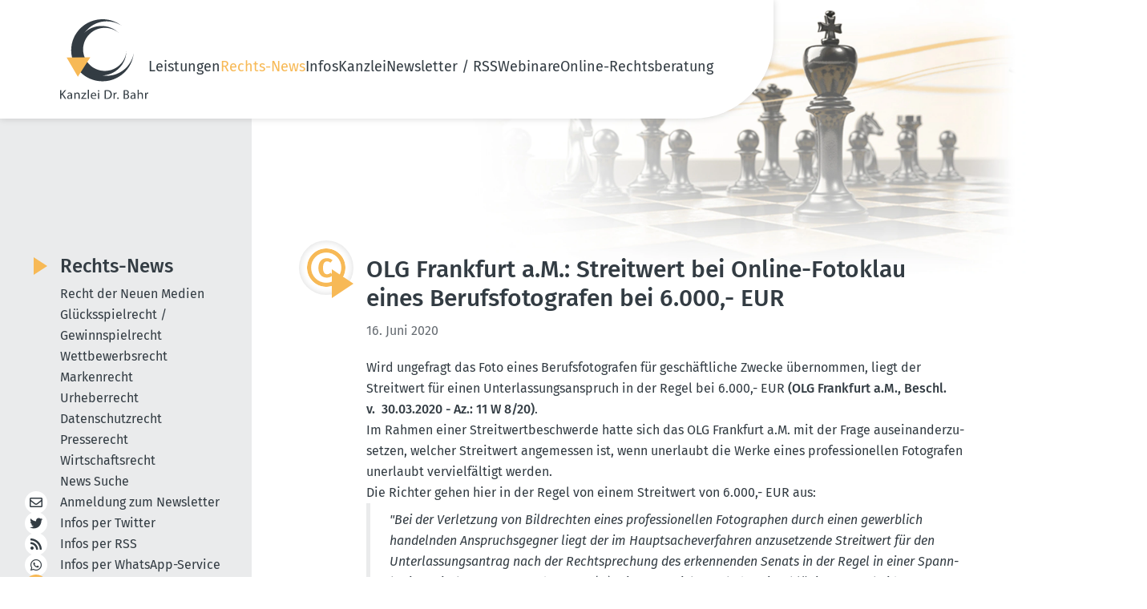

--- FILE ---
content_type: text/html; charset=utf-8
request_url: https://www.dr-bahr.com/news/streitwert-bei-online-fotoklau-eines-berufsfotografen-bei-6000-eur.html
body_size: 8087
content:
<!DOCTYPE html>
<html lang="de">
<head>

<meta charset="utf-8">
<!-- 
	This website is powered by TYPO3 - inspiring people to share!
	TYPO3 is a free open source Content Management Framework initially created by Kasper Skaarhoj and licensed under GNU/GPL.
	TYPO3 is copyright 1998-2025 of Kasper Skaarhoj. Extensions are copyright of their respective owners.
	Information and contribution at https://typo3.org/
-->


<link rel="icon" href="/_assets/07d8bf7c86300ac4b2b4b23d62c996d4/Icons/favicon.ico" type="image/vnd.microsoft.icon">
<title>OLG Frankfurt a.M.: Streitwert bei Online-Fotoklau eines Berufsfotografen bei 6.000,- EUR - Kanzlei Dr. Bahr</title>
<meta name="generator" content="TYPO3 CMS">
<meta name="viewport" content="width=device-width, initial-scale=1, shrink-to-fit=no">
<meta property="og:title" content="OLG Frankfurt a.M.: Streitwert bei Online-Fotoklau eines Berufsfotografen bei 6.000,- EUR">
<meta property="og:type" content="article">
<meta property="og:url" content="https://www.dr-bahr.com/news/streitwert-bei-online-fotoklau-eines-berufsfotografen-bei-6000-eur.html">
<meta name="twitter:card" content="summary">


<link rel="stylesheet" href="/typo3temp/assets/css/7015c8c4ac5ff815b57530b221005fc6.css?1748331351" media="all">
<link rel="stylesheet" href="/_assets/07d8bf7c86300ac4b2b4b23d62c996d4/Css/fontawesome/all.css?1707722646" media="all">
<link rel="stylesheet" href="/_assets/07d8bf7c86300ac4b2b4b23d62c996d4/Css/default-edit.css?1692101956" media="all">
<link rel="stylesheet" href="/_assets/07d8bf7c86300ac4b2b4b23d62c996d4/Css/style.css?1748334559" media="all">
<link rel="stylesheet" href="/_assets/07d8bf7c86300ac4b2b4b23d62c996d4/Css/responsive.css?1702892727" media="screen">
<link rel="stylesheet" href="/_assets/07d8bf7c86300ac4b2b4b23d62c996d4/Css/custom.css?1702891691" media="all">
<link rel="stylesheet" href="/_assets/07d8bf7c86300ac4b2b4b23d62c996d4/Css/print.css?1692955810" media="print">
<link rel="stylesheet" href="/_assets/85f14b2d3ccfdfc419116ec13c196097/Css/ke_search_pi1.css?1702030586" media="all">







<!-- Canonical 11540 --><link rel="canonical" id="2" href="https://www.dr-bahr.com/news/streitwert-bei-online-fotoklau-eines-berufsfotografen-bei-6000-eur.html" /><!-- Copyright (c) 2000-2023 etracker GmbH. All rights reserved. -->
<!-- This material may not be reproduced, displayed, modified or distributed -->
<!-- without the express prior written permission of the copyright holder. -->
<!-- etracker tracklet 5.0 -->
<script type="text/javascript">
// var et_pagename = "";
// var et_areas = "";
// var et_tval = 0;
// var et_tsale = 0;
// var et_tonr = "";
// var et_basket = "";
</script>
<script id="_etLoader" type="text/javascript" charset="UTF-8" data-block-cookies="true" data-secure-code="fnxvkm" src="//code.etracker.com/code/e.js" async></script>
<!-- etracker tracklet 5.0 end -->

<!-- This site is optimized with the Yoast SEO for TYPO3 plugin - https://yoast.com/typo3-extensions-seo/ -->
<script type="application/ld+json">[{"@context":"https:\/\/www.schema.org","@type":"BreadcrumbList","itemListElement":[{"@type":"ListItem","position":1,"item":{"@id":"https:\/\/www.dr-bahr.com\/index.html","name":"Home"}},{"@type":"ListItem","position":2,"item":{"@id":"https:\/\/www.dr-bahr.com\/news.html","name":"Rechts-News"}}]}]</script>
</head>
<body class="news-detail-page">

	<!-- header-section --><link rel="preload" fetchpriority="high" as="image" href="/_assets/07d8bf7c86300ac4b2b4b23d62c996d4/Css/images/headerbild.webp" type="image/webp"><header class="header-section safari_only"><div class="header_main container"><a href="/index.html" title="Zur Startseite"><img alt="Kanzlei Dr. Bahr" src="/_assets/07d8bf7c86300ac4b2b4b23d62c996d4/Icons/logo.svg" width="110" height="100" /></a><nav class="main-menu"><button type="button" class="cls-menu"><img alt="Schließen" src="/_assets/07d8bf7c86300ac4b2b4b23d62c996d4/Css/images/clos.svg" width="20" height="20" /></button><ul><li class="dropdown-li"><a href="/leistungen.html" title="Unsere Leistungen im Überblick">
                                     Leistungen 
                                    <!-- <i class="fa fa-chevron-down"></i> --></a><div class="dropdown-menu"><ul class="mt-0"><li><a href="/leistungen/recht-der-neuen-medien.html" title="Unsere Leistungen im Recht der Neuen Medien">
                                                    
                                                            Recht der Neuen Medien
                                                        </a></li><li><a href="/leistungen/gluecksspielrecht-gewinnspielrecht.html" title="Unsere Leistungen im Glücksspielrecht / Gewinnspielrecht">
                                                    
                                                            Glücksspielrecht / Gewinnspielrecht
                                                        </a></li><li><a href="/leistungen/wettbewerbsrecht.html" title="Unsere Leistungen im Wettbewerbsrecht">
                                                    
                                                            Wettbewerbsrecht
                                                        </a></li><li><a href="/leistungen/markenrecht.html" title="Unsere Leistungen im Markenrecht">
                                                    
                                                            Markenrecht
                                                        </a></li><li><a href="/leistungen/urheberrecht.html" title="Unsere Leistungen im Urheberrecht">
                                                    
                                                            Urheberrecht
                                                        </a></li><li><a href="/leistungen/datenschutzrecht.html" title="Unsere Leistungen im Datenschutzrecht">
                                                    
                                                            Datenschutzrecht
                                                        </a></li><li><a href="/leistungen/presserecht.html" title="Unsere Leistungen im Presserecht">
                                                    
                                                            Presserecht
                                                        </a></li><li><a href="/leistungen/wirtschaftsrecht.html" title="Unsere Leistungen im Wirtschaftsrecht">
                                                    
                                                            Wirtschaftsrecht
                                                        </a></li></ul></div><span class="dropdown-toggle"></span></li><li class="dropdown-li"><a href="/news.html" title="Aktuelle Rechts-News" class="nav-current">
                                     Rechts-News 
                                    <!-- <i class="fa fa-chevron-down"></i> --></a><div class="dropdown-menu"><ul class="mt-0"><li><a href="/news/recht-der-neuen-medien.html" title="Recht der Neuen Medien">
                                                    
                                                            Recht der Neuen Medien
                                                        </a></li><li><a href="/news/gluecksspielrecht-gewinnspielrecht.html" title="Glücksspielrecht / Gewinnspielrecht">
                                                    
                                                            Glücksspielrecht / Gewinnspielrecht
                                                        </a></li><li><a href="/news/wettbewerbsrecht.html" title="Wettbewerbsrecht">
                                                    
                                                            Wettbewerbsrecht
                                                        </a></li><li><a href="/news/markenrecht.html" title="Markenrecht">
                                                    
                                                            Markenrecht
                                                        </a></li><li><a href="/news/urheberrecht.html" title="Urheberrecht">
                                                    
                                                            Urheberrecht
                                                        </a></li><li><a href="/news/datenschutzrecht.html" title="Datenschutzrecht">
                                                    
                                                            Datenschutzrecht
                                                        </a></li><li><a href="/news/presserecht.html" title="Presserecht">
                                                    
                                                            Presserecht
                                                        </a></li><li><a href="/news/wirtschaftsrecht.html" title="Wirtschaftsrecht">
                                                    
                                                            Wirtschaftsrecht
                                                        </a></li><li><a href="/news/news-suche.html" title="News Suche">
                                                    
                                                            News Suche
                                                        </a></li></ul></div><span class="dropdown-toggle"></span></li><li class="dropdown-li"><a href="/infos.html" title="Unsere Informationen für Sie">
                                     Infos 
                                    <!-- <i class="fa fa-chevron-down"></i> --></a><div class="dropdown-menu"><ul class="mt-0"><li><a href="/das-geschaeftsgeheimnisgesetz.html" title="Rechts-FAQ">
                                                    
                                                            Rechts-FAQ
                                                        </a></li><li><a href="/infos/internet-projekte/ixplorer-5003.html" title="Internet-Projekte">
                                                    
                                                            Internet-Projekte
                                                        </a></li></ul></div><span class="dropdown-toggle"></span></li><li class="dropdown-li"><a href="/kanzlei.html" title="Die Kanzlei Dr. Bahr stellt sich vor">
                                     Kanzlei 
                                    <!-- <i class="fa fa-chevron-down"></i> --></a><div class="dropdown-menu"><ul class="mt-0"><li><a href="/kanzlei/rechtsanwalt-dr-bahr.html" title="Rechtsanwalt Dr. Bahr">
                                                    
                                                            RA Dr. Bahr
                                                        </a></li><li><a href="/kanzlei/rechtsanwaeltin-kathrin-silge.html" title="Rechtsanwältin Silge">
                                                    
                                                            RAin Silge
                                                        </a></li><li><a href="/kanzlei/sekretariat.html" title="Unser Sekretariat">
                                                    
                                                            Sekretariat
                                                        </a></li><li><a href="/kanzlei/philosophie.html" title="Die Philosophie unserer Kanzlei:">
                                                    
                                                            Philosophie
                                                        </a></li><li><a href="/kanzlei/mitgliedschaften.html" title="Mitgliedschaften">
                                                    
                                                            Mitgliedschaften
                                                        </a></li><li><a href="/kanzlei/projekte/das-canossa-virus.html" title="Projekte">
                                                    
                                                            Projekte
                                                        </a></li></ul></div><span class="dropdown-toggle"></span></li><li class="dropdown-li"><a href="/newsletter.html" title="Newsletter / RSS">
                                     Newsletter / RSS 
                                    <!-- <i class="fa fa-chevron-down"></i> --></a><div class="dropdown-menu"><ul class="mt-0"><li><a href="/newsletter.html" title="Newsletter abonnieren / abbestellen">
                                                    
                                                            Newsletter
                                                        </a></li><li><a href="/newsletter-archiv.html" title="Newsletter-Archiv">
                                                    
                                                            Newsletter-Archiv
                                                        </a></li><li><a href="/iphone-app.html" title="Unsere iPhone-App">
                                                    
                                                            iPhone-App
                                                        </a></li><li><a href="/android-app.html" title="Unsere Android-App">
                                                    
                                                            Android-App
                                                        </a></li><li><a href="/whatsappservice.html" title="WhatsApp Service &amp; Co. abonnieren">
                                                    
                                                            WhatsApp Service
                                                        </a></li><li><a href="/rss.html" title="RSS-Feed abonnieren">
                                                    
                                                            RSS-Feed
                                                        </a></li><li><a href="/twitter-x-mastodon-bluesky.html" title="X (Twitter) / Mastodon / Bluesky abonnieren">
                                                    
                                                            Twitter / Mastodon / Bluesky
                                                        </a></li></ul></div><span class="dropdown-toggle"></span></li><li class="dropdown-li"><a href="/webinare/webinar-sinn-und-zweck.html" title="Webinare">
                                     Webinare 
                                    <!-- <i class="fa fa-chevron-down"></i> --></a><div class="dropdown-menu"><ul class="mt-0"><li><a href="/webinare/webinar-sinn-und-zweck.html" title="Warum ein Webinar oder eine Video-Schulung?">
                                                    
                                                            Sinn und Zweck
                                                        </a></li><li><a href="/webinare/anmeldung.html" title="Anmeldung">
                                                    
                                                            Anmeldung
                                                        </a></li><li><a href="/webinare/archiv.html" title="Vergangene Webinare zum Anschauen">
                                                    
                                                            Archiv: Vergangene Webinare
                                                        </a></li></ul></div><span class="dropdown-toggle"></span></li><li><a href="/online-rechtsberatung.html" title="Online-Rechtsberatung"> Online-Rechtsberatung </a></li></ul></nav><!-- heder-bar --><div class="mobile-bar"><span class="bar"><img alt="Navigation" src="/_assets/07d8bf7c86300ac4b2b4b23d62c996d4/Css/images/bar.svg" width="24" height="24" /></span></div><!-- heder-bar-end --></div></header><!--End header-section --><main class="subpage"><div class="container content-wrapper"><div class="content-main" data-layout="default"><div id="c18" class="frame frame-default frame-type-news_pi1 frame-layout-90"><!-- keine Überschrift bei News-Einträgen --><div class="news news-single"><div class="article" itemscope="itemscope" itemtype="http://schema.org/Article"><div class="news-details"><div class="news-details-grid"><div class="news-details-contents"><div class="news-details-header max-w-full"><img class="news-detail-icon" alt="Kategorie: Onlinerecht" src="/fileadmin/category-icons/Urheberrecht-gelb.svg" width="235" height="235" /><div class="header"><h1 itemprop="headline">OLG Frankfurt a.M.: Streitwert bei Online-Fotoklau eines Berufsfotografen bei 6.000,- EUR</h1></div><!-- date --><span class="news-list-date"><time
                    itemprop="datePublished"
                    datetime="2020-06-16"
                  >
                    16. Juni 2020
                  </time></span><!-- main text --><div
                    class="news-text-wrap text_content"
                    itemprop="articleBody"
                  ><p>Wird ungefragt das Foto eines Berufsfotografen für geschäftliche Zwecke übernommen, liegt der Streitwert für einen Unterlassungsanspruch in der Regel bei 6.000,- EUR <a href="https://www.online-und-recht.de/urteile/Streitwert-bei-Urheberrechtsverletzungen-eines-Berufsfotografen-Oberlandesgericht-Frankfurt_aM-20200330/" target="_blank" rel="noreferrer">(OLG Frankfurt a.M., Beschl. v.&nbsp;&nbsp;30.03.2020 - Az.: 11 W 8/20)</a>.</p><p>Im Rahmen einer Streitwertbeschwerde hatte sich das OLG Frankfurt a.M. mit der Frage auseinanderzusetzen, welcher Streitwert angemessen ist, wenn unerlaubt die Werke eines professionellen Fotografen unerlaubt vervielfältigt werden.&nbsp;</p><p>Die Richter gehen hier in der Regel von einem Streitwert von 6.000,- EUR aus:</p><blockquote><p><em>"Bei der Verletzung von Bildrechten eines professionellen Fotographen durch einen gewerblich handelnden Anspruchsgegner liegt der im Hauptsacheverfahren anzusetzende Streitwert für den Unterlassungsantrag nach der Rechtsprechung des erkennenden Senats in der Regel in einer Spannbreite zwischen 5.000 € und 7.000 € (...). Dies entspricht auch den einschlägigen Entscheidungen anderer Instanzgerichte (vgl. OLG Hamm aaO., Rn 166). (...)</em></p><p><em>Anhaltspunkte, die hier eine höhere Bemessung des Streitwerts als 6.000 € in der Hauptsache und als 4.000 € im Eilverfahren veranlassen könnten, sind nicht ersichtlich. Das streitbefangene Lichtbild ist vom Antragsteller nicht „nachbearbeitet“ worden und es ist ausweislich des Bildmotivs und seines saisonalen Charakters nicht von besonders hohem ökonomischen Wert. Anknüpfungspunkte für eine besonders umfangreiche gewerbliche Nutzung und damit für einen gesteigerten Angriffsfaktor sind ebenfalls nicht erkennbar (...)."</em></p></blockquote></div></div><div class="title-devider news-back-link"><a class="button back" href="/news.html">
                      Zurück zu den Artikeln
                    </a></div><!-- related things --><div class="news-related-wrap"><!-- Related news records --><div
                    class="news-related news-related-news box newsBox text_content"
                  ><p class="h3">
                      Diese Artikel könnten Sie auch interessieren:
                    </p><div class="related-post"><span class="date news-related-news-date"
                          >20. September 2022</span
                        ><p>OLG Hamburg: Streitwert von 8.000,- EUR pro Bild bei professionellen Produktfotografien im Online-Bereich</p><a class="button" title="OLG Hamburg: Streitwert von 8.000,- EUR pro Bild bei professionellen Produktfotografien im Online-Bereich" href="/news/streitwert-von-8000-eur-pro-bild-bei-professionellen-produktfotografien-im-online-bereich.html">
                          Artikel lesen
                        </a></div><div class="related-post"><span class="date news-related-news-date"
                          >04. August 2022</span
                        ><p>AG München: Berechnung bei Online-Grafik-Klau + fehlende Urheberbenennung 100%-Aufschlag</p><a class="button" title="AG München: Berechnung bei Online-Grafik-Klau + fehlende Urheberbenennung 100%-Aufschlag" href="/news/berechnung-bei-online-grafik-klau-fehlende-urheberbenennung-100-aufschlag.html">
                          Artikel lesen
                        </a></div><div class="related-post"><span class="date news-related-news-date"
                          >07. Februar 2019</span
                        ><p>OLG Köln: Zur Anwendbarkeit der MFM-Tabelle bei unerlaubter Foto-Übernahme</p><a class="button" title="OLG Köln: Zur Anwendbarkeit der MFM-Tabelle bei unerlaubter Foto-Übernahme" href="/news/zur-anwendbarkeit-der-mfm-tabelle-bei-unerlaubter-foto-uebernahme.html">
                          Artikel lesen
                        </a></div><div class="related-post"><span class="date news-related-news-date"
                          >04. Januar 2019</span
                        ><p>BGH: 200,- EUR Schadensersatz + 6.000 EUR-Streitwert bei Online-Fotoklau</p><a class="button" title="BGH: 200,- EUR Schadensersatz + 6.000 EUR-Streitwert bei Online-Fotoklau" href="/news/200-eur-schadensersatz-6000-eur-streitwert-bei-online-fotoklau.html">
                          Artikel lesen
                        </a></div><div class="related-post"><span class="date news-related-news-date"
                          >10. Mai 2017</span
                        ><p>OLG Frankfurt a.M.: Land haftet für Urheberrechtsverletzung seiner Lehrer auf Schulhomepage</p><a class="button" title="OLG Frankfurt a.M.: Land haftet für Urheberrechtsverletzung seiner Lehrer auf Schulhomepage" href="/news/land-haftet-fuer-urheberrechtsverletzung-seiner-lehrer-auf-schulhomepage.html">
                          Artikel lesen
                        </a></div><div class="related-post"><span class="date news-related-news-date"
                          >30. Juni 2016</span
                        ><p>OLG Hamburg: Streitwert von 27.000,- EUR für neun Fälle von Online-Foto-Klau angemessen</p><a class="button" title="OLG Hamburg: Streitwert von 27.000,- EUR für neun Fälle von Online-Foto-Klau angemessen" href="/news/streitwert-von-27000-eur-fuer-neun-faelle-von-online-foto-klau-angemessen.html">
                          Artikel lesen
                        </a></div><div class="related-post"><span class="date news-related-news-date"
                          >25. Mai 2016</span
                        ><p>OLG Celle: Streitwert für unerlaubte Foto-Nutzung zwischen 3.000 - 6.000,- EUR</p><a class="button" title="OLG Celle: Streitwert für unerlaubte Foto-Nutzung zwischen 3.000 - 6.000,- EUR" href="/news/streitwert-fuer-unerlaubte-foto-nutzung-zwischen-3000-6000-eur.html">
                          Artikel lesen
                        </a></div><div class="related-post"><span class="date news-related-news-date"
                          >03. Februar 2016</span
                        ><p>OLG Hamm: Zur Anwendung der MFM-Tabelle bei Online-Foto-Klau-Fällen</p><a class="button" title="OLG Hamm: Zur Anwendung der MFM-Tabelle bei Online-Foto-Klau-Fällen" href="/news/zur-anwendung-der-mfm-tabelle-bei-online-foto-klau-faellen.html">
                          Artikel lesen
                        </a></div><div class="related-post"><span class="date news-related-news-date"
                          >25. November 2015</span
                        ><p>OLG Celle: Land Niedersachsen haftet für Online-Foto-Klau eines Lehrers</p><a class="button" title="OLG Celle: Land Niedersachsen haftet für Online-Foto-Klau eines Lehrers" href="/news/land-niedersachsen-haftet-fuer-online-foto-klau-eines-lehrers.html">
                          Artikel lesen
                        </a></div><div class="related-post"><span class="date news-related-news-date"
                          >11. September 2015</span
                        ><p>LG Berlin: Bei Online-Fotoklau nur in bestimmten Fällen MFM-Tabelle anwendbar</p><a class="button" title="LG Berlin: Bei Online-Fotoklau nur in bestimmten Fällen MFM-Tabelle anwendbar" href="/news/bei-online-fotoklau-nur-in-bestimmten-faellen-mfm-tabelle-anwendbar.html">
                          Artikel lesen
                        </a></div><div class="related-post"><span class="date news-related-news-date"
                          >05. Februar 2015</span
                        ><p>AG Düsseldorf: 20,- EUR Schadensersatz bei privatem Online-Fotoklau</p><a class="button" title="AG Düsseldorf: 20,- EUR Schadensersatz bei privatem Online-Fotoklau" href="/news/20-eur-schadensersatz-bei-privatem-online-fotoklau.html">
                          Artikel lesen
                        </a></div><div class="related-post"><span class="date news-related-news-date"
                          >20. Januar 2015</span
                        ><p>LG Köln: Ansprüche aus Online-Fotoklau nur bei Nachweis der ausschließlichen Nutzungsrechte</p><a class="button" title="LG Köln: Ansprüche aus Online-Fotoklau nur bei Nachweis der ausschließlichen Nutzungsrechte" href="/news/ansprueche-aus-online-fotoklau-nur-bei-nachweis-der-ausschliesslichen-nutzungsrechte.html">
                          Artikel lesen
                        </a></div><div class="related-post"><span class="date news-related-news-date"
                          >31. Dezember 2014</span
                        ><p>LG Hamburg: Bei Online-Fotoklau Streitwert von 7.500,- EUR angemessen</p><a class="button" title="LG Hamburg: Bei Online-Fotoklau Streitwert von 7.500,- EUR angemessen" href="/news/bei-online-fotoklau-streitwert-von-7500-eur-angemessen.html">
                          Artikel lesen
                        </a></div><div class="related-post"><span class="date news-related-news-date"
                          >08. Juli 2014</span
                        ><p>AG Frankfurt a.M.: 80,- EUR Schadensersatz bei gewerblichem Online-Fotoklau</p><a class="button" title="AG Frankfurt a.M.: 80,- EUR Schadensersatz bei gewerblichem Online-Fotoklau" href="/news/80-eur-schadensersatz-bei-gewerblichem-online-fotoklau.html">
                          Artikel lesen
                        </a></div><div class="related-post"><span class="date news-related-news-date"
                          >11. Juni 2014</span
                        ><p>AG Düsseldorf: Bei Online-Fotoklau 100,- EUR Schadensersatz pro Bild</p><a class="button" title="AG Düsseldorf: Bei Online-Fotoklau 100,- EUR Schadensersatz pro Bild" href="/news/bei-online-fotoklau-100-eur-schadensersatz-pro-bild.html">
                          Artikel lesen
                        </a></div><div class="related-post"><span class="date news-related-news-date"
                          >04. Juni 2014</span
                        ><p>LG Köln: 120,- EUR für Online-Fotoklau</p><a class="button" title="LG Köln: 120,- EUR für Online-Fotoklau" href="/news/120-eur-fuer-online-fotoklau.html">
                          Artikel lesen
                        </a></div><div class="related-post"><span class="date news-related-news-date"
                          >11. März 2014</span
                        ><p>OLG Hamm: Zur Anwendbarkeit der MFM-Tabelle bei Online-Fotoklau</p><a class="button" title="OLG Hamm: Zur Anwendbarkeit der MFM-Tabelle bei Online-Fotoklau" href="/news/zur-anwendbarkeit-der-mfm-tabelle-bei-online-fotoklau.html">
                          Artikel lesen
                        </a></div><div class="related-post"><span class="date news-related-news-date"
                          >30. April 2013</span
                        ><p>LG Hamburg: Schadensersatz und Abmahnkosten bei Fotoklau auf Webseite</p><a class="button" title="LG Hamburg: Schadensersatz und Abmahnkosten bei Fotoklau auf Webseite" href="/news/schadensersatz-und-abmahnkosten-bei-fotoklau-auf-webseite.html">
                          Artikel lesen
                        </a></div><div class="related-post"><span class="date news-related-news-date"
                          >10. Januar 2013</span
                        ><p>LG Düsseldorf: 20 EUR Schadensersatz bei Online-Fotoklau im privaten Bereich</p><a class="button" title="LG Düsseldorf: 20 EUR Schadensersatz bei Online-Fotoklau im privaten Bereich" href="/news/20-eur-schadensersatz-bei-online-fotoklau-im-privaten-bereich.html">
                          Artikel lesen
                        </a></div><div class="related-post"><span class="date news-related-news-date"
                          >13. November 2012</span
                        ><p>LG Düsseldorf: Schadensersatz bei Online-Fotoklau</p><a class="button" title="LG Düsseldorf: Schadensersatz bei Online-Fotoklau" href="/news/schadensersatz-bei-online-fotoklau.html">
                          Artikel lesen
                        </a></div><div class="related-post"><span class="date news-related-news-date"
                          >30. November 2010</span
                        ><p>LG Kassel: MFM-Tabelle bei Foto-Schadensersatz nicht immer maßgeblich</p><a class="button" title="LG Kassel: MFM-Tabelle bei Foto-Schadensersatz nicht immer maßgeblich" href="/news/mfm-tabelle-bei-foto-schadensersatz-nicht-immer-massgeblich.html">
                          Artikel lesen
                        </a></div><div class="related-post"><span class="date news-related-news-date"
                          >30. August 2006</span
                        ><p>OLG Düsseldorf: Bei Urheberrechtsverletzungen Schadensschätzung nach MFM-Bildhonorare</p><a class="button" title="OLG Düsseldorf: Bei Urheberrechtsverletzungen Schadensschätzung nach MFM-Bildhonorare" href="/news/news-det-20060830093538.html">
                          Artikel lesen
                        </a></div></div></div></div><div class="news-widgets"><!-- Suche --><div class="box law search-form tx-kesearch-pi1"><form method="get" id="form_kesearch_pi1" name="form_kesearch_pi1" class="smallSearchbox" action="/news/news-suche.html"><div class="title"><h3 class="hyphenate">Rechts-News durch&shy;suchen</h3><i class="fa fa-search"><a onclick="document.getElementById('form_kesearch_pi1').submit();return false;"></a></i></div><fieldset class="kesearch_searchbox"><div class="kesearchbox"><input type="hidden" id="filter_1_8" name="tx_kesearch_pi1[filter_1_8]" value="syscat6" /><input type="hidden" id="filter_1_7" name="tx_kesearch_pi1[filter_1_7]" value="syscat5" /><input type="hidden" id="filter_1_6" name="tx_kesearch_pi1[filter_1_6]" value="syscat3" /><input type="hidden" id="filter_1_5" name="tx_kesearch_pi1[filter_1_5]" value="syscat1" /><input type="hidden" id="filter_1_4" name="tx_kesearch_pi1[filter_1_4]" value="syscat9" /><input type="hidden" id="filter_1_3" name="tx_kesearch_pi1[filter_1_3]" value="syscat4" /><input type="hidden" id="filter_1_2" name="tx_kesearch_pi1[filter_1_2]" value="syscat2" /><input type="hidden" id="filter_1_1" name="tx_kesearch_pi1[filter_1_1]" value="syscat7" /><input type="search" id="ke_search_sword" name="tx_kesearch_pi1[sword]" value="" placeholder="Suchbegriff eingeben" minlength="4"  /></div></fieldset><fieldset class="submit-fieldset"><input type="submit" class="button hyphenate" value="Artikel finden"></fieldset><span class="loader" style="display: none;"></span></form></div><!-- /Suche --><!--###NEWS LIST###--><div class="news"><!--TYPO3SEARCH_end--><div class="currNews-wrapper flex" data-nosnippet><!--
	=====================
		Partials/List/ItemDefault.html
--><div class="box law"><div class="title"><p class="h3"><a title="LG Hamburg: Repost auf Instagram kann Urheberrechte verletzen" href="/news/repost-auf-instagram-kann-urheberrechte-verletzen.html">
                    LG Hamburg: Repost auf Instagram kann Urheberrechte verletzen
                </a></p><div class="icon"><img alt="Urheberrecht" src="/fileadmin/category-icons/Urheberrecht-gelb.svg" width="42" height="42" /></div></div><div class="body"><span class="date">
                15. Dezember 2025
            </span><div class="teaser">
                
                    
                            Ein Repost auf Instagram ohne Zustimmung des Rechteinhabers verletzt das Urheberrecht, da er als eigener, neuer Upload gilt.
                        
                
            </div><a class="bottom-btn button" title="LG Hamburg: Repost auf Instagram kann Urheberrechte verletzen" href="/news/repost-auf-instagram-kann-urheberrechte-verletzen.html">
                ganzen Text lesen
            </a></div></div><!--
	=====================
		Partials/List/ItemDefault.html
--><div class="box law"><div class="title"><p class="h3"><a title="OLG Hamburg: Nutzung von Fotos durch KI urheberrechtlich erlaubt (LAION-Fall)" href="/news/nutzung-von-fotos-durch-ki-urheberrechtlich-erlaubt-laion-fall.html">
                    OLG Hamburg: Nutzung von Fotos durch KI urheberrechtlich erlaubt (LAION-Fall)
                </a></p><div class="icon"><img alt="Urheberrecht" src="/fileadmin/category-icons/Urheberrecht-gelb.svg" width="42" height="42" /></div></div><div class="body"><span class="date">
                12. Dezember 2025
            </span><div class="teaser">
                
                    
                            Nicht-kommerzielle KI-Forschung darf urheberrechtlich geschützte Bilder für Text- und Data-Mining nutzen, wenn kein maschinenlesbarer&hellip;
                        
                
            </div><a class="bottom-btn button" title="OLG Hamburg: Nutzung von Fotos durch KI urheberrechtlich erlaubt (LAION-Fall)" href="/news/nutzung-von-fotos-durch-ki-urheberrechtlich-erlaubt-laion-fall.html">
                ganzen Text lesen
            </a></div></div><!--
	=====================
		Partials/List/ItemDefault.html
--><div class="box law"><div class="title"><p class="h3"><a title="EuGH: Anforderungen an den urheberrechtlichen Schutz von Gebrauchsgegenständen" href="/news/anforderungen-an-den-urheberrechtlichen-schutz-von-gebrauchsgegenstaenden.html">
                    EuGH: Anforderungen an den urheberrechtlichen Schutz von Gebrauchsgegenständen
                </a></p><div class="icon"><img alt="Urheberrecht" src="/fileadmin/category-icons/Urheberrecht-gelb.svg" width="42" height="42" /></div></div><div class="body"><span class="date">
                09. Dezember 2025
            </span><div class="teaser">
                
                    
                            Auch Gebrauchsgegenstände wie Möbel können urheberrechtlich geschützt sein, wenn sie originell und kreativ gestaltet sind.
                        
                
            </div><a class="bottom-btn button" title="EuGH: Anforderungen an den urheberrechtlichen Schutz von Gebrauchsgegenständen" href="/news/anforderungen-an-den-urheberrechtlichen-schutz-von-gebrauchsgegenstaenden.html">
                ganzen Text lesen
            </a></div></div><!--
	=====================
		Partials/List/ItemDefault.html
--><div class="box law"><div class="title"><p class="h3"><a title="LG München I: GEMA gewinnt gegen OpenAI wegen Urheberrechtsverletzungen" href="/news/gema-gewinnt-gegen-openai-wegen-urheberrechtsverletzungen.html">
                    LG München I: GEMA gewinnt gegen OpenAI wegen Urheberrechtsverletzungen
                </a></p><div class="icon"><img alt="Urheberrecht" src="/fileadmin/category-icons/Urheberrecht-gelb.svg" width="42" height="42" /></div></div><div class="body"><span class="date">
                12. November 2025
            </span><div class="teaser">
                
                    
                            OpenAI muss laut Urteil des LG München I wegen Urheberrechtsverletzungen durch KI-generierte Liedtexte Auskunft geben und Schadensersatz leisten.
                        
                
            </div><a class="bottom-btn button" title="LG München I: GEMA gewinnt gegen OpenAI wegen Urheberrechtsverletzungen" href="/news/gema-gewinnt-gegen-openai-wegen-urheberrechtsverletzungen.html">
                ganzen Text lesen
            </a></div></div></div><!--TYPO3SEARCH_begin--></div></div></div></div></div></div></div><div id="c2480" class="frame frame-default frame-type-list frame-layout-0"><div class="tx-kesearch-pi1">
  
   
      
      
         
	<form method="get" id="form_kesearch_pi1" name="form_kesearch_pi1" class="smallSearchbox"  action="/news/news-suche.html">

		<div class="title-box">
			<i class="fa fa-search">
				<a onclick="document.getElementById('form_kesearch_pi1').submit();return false;"></a>
			</i>
			<h3>Rechts-News durchsuchen</h3>
		</div>

		<fieldset class="kesearch_searchbox">
			
			
			
			<div class="kesearchbox">
				<input type="search" id="ke_search_sword" name="tx_kesearch_pi1[sword]" value="" placeholder="Suchbegriff eingeben"  minlength="4" />
			</div>
		</fieldset>

		
			<div id="kesearch_filters" style="display: none;">


	

<div class="list" id="list_filter_1">
    <span class="head">Kategorien</span>
    <ul id="options_filter_1" class="checkboxList">
        
            <li class="optionCheckBox optionCheckBox1 optionCheckBox_">
                <input type="checkbox" name="tx_kesearch_pi1[filter_1_16]" id="filter_1_16" value="syscat6"  checked="checked"  />
                <label for="filter_1_16">Datenschutzrecht</label>
            </li>
        
            <li class="optionCheckBox optionCheckBox1 optionCheckBox_">
                <input type="checkbox" name="tx_kesearch_pi1[filter_1_12]" id="filter_1_12" value="syscat5"  checked="checked"  />
                <label for="filter_1_12">Glücksspielrecht / Gewinnspielrecht</label>
            </li>
        
            <li class="optionCheckBox optionCheckBox1 optionCheckBox_">
                <input type="checkbox" name="tx_kesearch_pi1[filter_1_14]" id="filter_1_14" value="syscat3"  checked="checked"  />
                <label for="filter_1_14">Markenrecht</label>
            </li>
        
            <li class="optionCheckBox optionCheckBox1 optionCheckBox_">
                <input type="checkbox" name="tx_kesearch_pi1[filter_1_11]" id="filter_1_11" value="syscat1"  checked="checked"  />
                <label for="filter_1_11">Onlinerecht</label>
            </li>
        
            <li class="optionCheckBox optionCheckBox1 optionCheckBox_">
                <input type="checkbox" name="tx_kesearch_pi1[filter_1_17]" id="filter_1_17" value="syscat9"  checked="checked"  />
                <label for="filter_1_17">Presserecht</label>
            </li>
        
            <li class="optionCheckBox optionCheckBox1 optionCheckBox_">
                <input type="checkbox" name="tx_kesearch_pi1[filter_1_15]" id="filter_1_15" value="syscat4"  checked="checked"  />
                <label for="filter_1_15">Urheberrecht</label>
            </li>
        
            <li class="optionCheckBox optionCheckBox1 optionCheckBox_">
                <input type="checkbox" name="tx_kesearch_pi1[filter_1_13]" id="filter_1_13" value="syscat2"  checked="checked"  />
                <label for="filter_1_13">Wettbewerbsrecht</label>
            </li>
        
            <li class="optionCheckBox optionCheckBox1 optionCheckBox_">
                <input type="checkbox" name="tx_kesearch_pi1[filter_1_18]" id="filter_1_18" value="syscat7"  checked="checked"  />
                <label for="filter_1_18">Wirtschaftsrecht</label>
            </li>
        
    </ul>
</div>

	

<div class="list dateRange" id="dateRange_filter_2">
	<div class="title">
		<span class="head">Datumsbereich</span>
	</div>

	<div class="date-row">
		<label for="filter_2_start">Beginn</label>
		<input type="date" id="filter_2_start" name="tx_kesearch_pi1[filter_2_start]" value="" />
	</div>

	<div class="date-row">
		<label for="filter_2_end">Ende</label>
		<input type="date" id="filter_2_end" name="tx_kesearch_pi1[filter_2_end]" value="" />
	</div>
</div>


</div>
		

		<fieldset class="submit-fieldset"><input type="submit" class="button" value="Artikel finden" /></fieldset>
		<span class="loader" style="display: none;"></span>
	</form>

      
   

</div>
</div></div><aside class="sidebar"><nav class="sidebar-news text_content"><span class="h2"><a href="/news.html">
                        Rechts-News
                    </a></span><ul class="sidebarMenu"><li
                            class=""
                        ><a href="/news/recht-der-neuen-medien.html" title="Recht der Neuen Medien"> Recht der Neuen Medien </a></li><li
                            class=""
                        ><a href="/news/gluecksspielrecht-gewinnspielrecht.html" title="Glücksspielrecht / Gewinnspielrecht"> Glücksspielrecht / Gewinnspielrecht </a></li><li
                            class=""
                        ><a href="/news/wettbewerbsrecht.html" title="Wettbewerbsrecht"> Wettbewerbsrecht </a></li><li
                            class=""
                        ><a href="/news/markenrecht.html" title="Markenrecht"> Markenrecht </a></li><li
                            class=""
                        ><a href="/news/urheberrecht.html" title="Urheberrecht"> Urheberrecht </a></li><li
                            class=""
                        ><a href="/news/datenschutzrecht.html" title="Datenschutzrecht"> Datenschutzrecht </a></li><li
                            class=""
                        ><a href="/news/presserecht.html" title="Presserecht"> Presserecht </a></li><li
                            class=""
                        ><a href="/news/wirtschaftsrecht.html" title="Wirtschaftsrecht"> Wirtschaftsrecht </a></li><li
                            class=""
                        ><a href="/news/news-suche.html" title="News Suche"> News Suche </a></li></ul></nav><nav class="sidebar-social"><ul><li><a href="/newsletter.html"><i class="fal fa-envelope"></i>
            Anmeldung zum
            Newsletter
          </a></li><li><a href="/twitter-x-mastodon-bluesky.html"><i class="fab fa-twitter"></i>
            Infos per Twitter
          </a></li><li><a href="/rss.html"><i class="fas fa-rss"></i>
            Infos per RSS
          </a></li><li><a href="/whatsappservice.html"><i class="fab fa-whatsapp"></i>
            Infos per
            WhatsApp-Service
          </a></li><li class="news-search-link"><a href="/news/news-suche.html"><i class="fa fa-search"></i>
            Rechts-News durchsuchen
          </a></li></ul></nav></aside></div></main><footer class="footer-section"><div class="footer__inner container"><div class="footer__left text_content"><p class="h2">Weitere Angebote der Kanzlei Dr. Bahr</p><nav class="footer-menu flex"><a href="http://www.law-vodcast.de/" target="_blank" rel="noreferrer" title="Law Vodcast"> Law Vodcast </a><a href="http://www.law-podcasting.de/" target="_blank" rel="noreferrer" title="Law Podcasting"> Law Podcasting </a><a href="http://www.adresshandel-und-recht.de/" target="_blank" rel="noreferrer" title="Adresshandel &amp; Recht"> Adresshandel &amp; Recht </a><a href="http://www.affiliateundrecht.de" target="_blank" rel="noreferrer" title="Affiliate &amp; Recht"> Affiliate &amp; Recht </a><a href="http://www.datenschutz.eu/" target="_blank" rel="noreferrer" title="Datenschutz &amp; Recht"> Datenschutz &amp; Recht </a><a href="http://www.gluecksspiel-und-recht.de/" target="_blank" rel="noreferrer" title="Glücksspiel &amp; Recht"> Glücksspiel &amp; Recht </a><a href="http://www.mehrwertdiensteundrecht.de/" target="_blank" rel="noreferrer" title="Mehrwertdienste &amp; Recht"> Mehrwertdienste &amp; Recht </a><a href="http://www.online-und-recht.de/" target="_blank" rel="noreferrer" title="Online &amp; Recht"> Online &amp; Recht </a><a href="http://www.real-time-advertising-und-recht.de/" target="_blank" rel="noreferrer" title="Real Time Advertising &amp; Recht"> Real Time Advertising &amp; Recht </a><a href="http://www.suchmaschinen-und-recht.de/" target="_blank" rel="noreferrer" title="Suchmaschinen &amp; Recht"> Suchmaschinen &amp; Recht </a><a href="http://www.webhosting-und-recht.de/" target="_blank" rel="noreferrer" title="Webhosting &amp; Recht"> Webhosting &amp; Recht </a></nav></div><div class="footer__right"><ul class="footer__u"><li><a href="/kontakt.html" title="Kontakt"> Kontakt </a></li><li><a href="/formulare.html" title="Formulare"> Formulare </a></li><li><a href="/impressum.html" title="Impressum"> Impressum </a></li><li><a href="/datenschutz.html" title="Datenschutz"> Datenschutz </a></li></ul></div></div></footer>

<script src="/_assets/542a38dbcbc3e9671534c5c3a6f2632b/JavaScript/FormCrShield.js?1697213869"></script>
<script src="/_assets/07d8bf7c86300ac4b2b4b23d62c996d4/JavaScript/hyphenator.js?1691396195"></script>
<script src="/_assets/07d8bf7c86300ac4b2b4b23d62c996d4/JavaScript/main.js?1702888801"></script>



</body>
</html>

--- FILE ---
content_type: text/css; charset=utf-8
request_url: https://www.dr-bahr.com/_assets/07d8bf7c86300ac4b2b4b23d62c996d4/Css/default-edit.css?1692101956
body_size: 878
content:
/* ---buttons--- */
/* .txt-button {
    font-size: 1em;
    display: inline-flex;
    align-items: center;
    justify-content: center;
    gap: 11px;
    font-weight: 600;
}
.txt-button .triangle-shape-right {
    margin: 0 !important;
} */
/* ---buttons---end */


/* small-tools */
.underline {
    text-decoration: underline !important;
}
.h-initial {
    height: initial !important;
}
.space-nowrap {
    white-space: nowrap;
}
.hidden-scroll {
    overflow-y: auto !important;
    -ms-overflow-style: none !important;  /* IE and Edge */
    scrollbar-width: none !important;  /* Firefox */
}
.hidden-scroll::-webkit-scrollbar {
    display: none !important;
}
.pseudo-before-none::before {
    display: none !important;
}
.pseudo-after-none::after {
    display: none !important;
}
.pseudo-none::before,
.pseudo-none::after {
    display: none !important;
}



.flip {
    transform: rotateY(180deg);
}
.flip-x {
    transform: rotateX(180deg);
}
.rotate1_8 {
    transform: rotate(45deg) !important;
}
.rotate2_8 {
    transform: rotate(90deg) !important;
}
.rotate3_8 {
    transform: rotate(135deg) !important;
}
.rotate4_8 {
    transform: rotate(180deg) !important;
}
.rotate5_8 {
    transform: rotate(225deg) !important;
}
.rotate6_8 {
    transform: rotate(270deg) !important;
}
.rotate7_8 {
    transform: rotate(315deg) !important;
}
.rotate8_8 {
    transform: rotate(360deg) !important;
}


/* bg */
.bg-theme1 {
    background: var(--theme__color1) !important;
}
.bg-theme2 {
    background: var(--theme__color2) !important;
}
.bg-theme3 {
    background: var(--theme__color3) !important;
}
.bg-theme4 {
    background: var(--theme__color4) !important;
}

/* hover--bg */
.hover-bg-theme1:hover {
    background: var(--theme__color1) !important;
}
.hover-bg-theme2:hover {
    background: var(--theme__color2) !important;
}
.hover-bg-theme3:hover {
    background: var(--theme__color3) !important;
}
.hover-bg-theme4:hover {
    background: var(--theme__color4) !important;
}


/* fonts */
.font1 {
    font-family: var(--font1);
}
.font2 {
    font-family: var(--font2);
}
.font3 {
    font-family: var(--font3);
}
.font4 {
    font-family: var(--font4);
}


/* text-color */
.color-white {
    color: #fff !important;
}
.color-text {
    color: var(--text__color1) !important;
}
.color-theme1 {
    color: var(--theme__color1) !important;
}
.color-theme2 {
    color: var(--theme__color2) !important;
}
.color-theme3 {
    color: var(--theme__color3) !important;
}
.color-theme4 {
    color: var(--theme__color4) !important;
}


/* text-align */
.text-left {
    text-align: left !important;
}
.text-right {
    text-align: right !important;
}
.text-center {
    text-align: center !important;
}
.text-justified {
    text-align: justify !important;
}


/* font-weights */
/* .fw-300 {
    font-weight: 300 !important;
}
.fw-400 {
    font-weight: 400 !important;
}
.fw-500 {
    font-weight: 500 !important;
}
.fw-600{
    font-weight: 600!important;
}
.fw-700 {
    font-weight: 700 !important;
}
.fw-800{
    font-weight: 800!important;
} */



/* nice-select-edit */
.nice-select {
    height: initial;
    min-height: initial;
    line-height: 1;
    padding: 0 20px 0 0;
    float: none;
    display: inline-block;
    border: none;
}
.nice-select:after {
    margin-top: -2px;
}
.nice-select .list .option,
.nice-select.open .list .option {
    font-size: 16px;
    line-height: initial;
    min-height: initial;
    padding: 13px 15px;
    min-width: 50px;
}
.nice-select .option.selected {
    font-weight: inherit;
}
.nice-select .list {
    border-radius: 2px;
    min-width: 100%;
}

@media (max-width: 767px) {
    .nice-select .list .option,
    .nice-select.open .list .option {
        font-size: 16px;
        line-height: initial;
        min-height: initial;
        padding: 8px 12px;
        min-width: 50px;
    }
}





/* important */
#scrollUp {
    background-image: url("images/base/top.png");
    bottom: 20px;
    right: 20px;
    width: 38px;    /* Width of image */
    height: 38px;   /* Height of image */
    color: transparent;
}


--- FILE ---
content_type: text/css; charset=utf-8
request_url: https://www.dr-bahr.com/_assets/07d8bf7c86300ac4b2b4b23d62c996d4/Css/style.css?1748334559
body_size: 10332
content:
/*-----------------------------------=========Main-Style-Sheet=========----------------------------------------*/

@font-face {
    font-display: swap;
    font-family: 'Fira Sans';
    font-style: normal;
    font-weight: 400;
    src: url('./webfonts/fira-sans-v17-latin-regular.ttf') format('truetype'),
        url('./webfonts/fira-sans-v17-latin-regular.woff2') format('woff2');
}

@font-face {
    font-display: swap;
    font-family: 'Fira Sans';
    font-style: italic;
    font-weight: 400;
    src: url('./webfonts/fira-sans-v17-latin-italic.ttf') format('truetype'),
        url('./webfonts/fira-sans-v17-latin-italic.woff2') format('woff2');
}

@font-face {
    font-display: swap;
    font-family: 'Fira Sans';
    font-style: normal;
    font-weight: 500;
    src: url('./webfonts/fira-sans-v17-latin-500.ttf') format('truetype'),
        url('./webfonts/fira-sans-v17-latin-500.woff2') format('woff2');
}

@font-face {
    font-display: swap;
    font-family: 'Fira Sans';
    font-style: italic;
    font-weight: 500;
    src: url('./webfonts/fira-sans-v17-latin-500italic.ttf') format('truetype'),
        url('./webfonts/fira-sans-v17-latin-500italic.woff2') format('woff2');
}

:root {
    --orange: #f7b956;
    --white: #ffffff;
    --light: #eaebec;
    --medium: #858a8e;
    --dark: #666c72;
    --black: #333c43;

    --rootFont: 'Fira Sans', sans-serif;

    --smallFontSize: 1.6rem;
    --mediumFontSize: 1.8rem;
    --largeFontSize: 2.4rem;
    --headlineFontSize: 3rem;

    --gap: 1.6rem;
    --padding: 7.67vw;

    --column: calc(((100vw - (var(--padding) * 2)) - (var(--gap) * 11)) / 12);
    --column_1: var(--column);
    --column_2: calc(var(--column_1) + var(--gap) + var(--column));
    --column_3: calc(var(--column_2) + var(--gap) + var(--column));
    --column_4: calc(var(--column_3) + var(--gap) + var(--column));
    --column_5: calc(var(--column_4) + var(--gap) + var(--column));
    --column_6: calc(var(--column_5) + var(--gap) + var(--column));
    --column_7: calc(var(--column_6) + var(--gap) + var(--column));
    --column_8: calc(var(--column_7) + var(--gap) + var(--column));
    --column_9: calc(var(--column_8) + var(--gap) + var(--column));
    --column_10: calc(var(--column_9) + var(--gap) + var(--column));
    --column_11: calc(var(--column_10) + var(--gap) + var(--column));
    --column_12: calc(100vw - (var(--padding) * 2));

    --headerHeight: calc(2 * var(--largeFontSize) + 100px);
}

/* Große Bildschirme - Abstand außen langsamer vergrößern */
@media (min-width: 1920px) {
    :root {
        --padding: calc(7.67vw + ((7.67vw - 140px) * 3));
    }
}

html {
    font-size: 10px;
    scroll-behavior: smooth;
    max-width: 100vw;
    overflow: hidden auto;
}

*,
::before,
::after {
    box-sizing: border-box;
    padding: 0;
    margin: 0;
}

::-webkit-scrollbar-corner {
    background: rgba(0, 0, 0, 0.5);
}

* {
    scrollbar-width: thin;
    scrollbar-color: var(--orange) var(--dark);
}

/* Works on Chrome, Edge, and Safari */
*::-webkit-scrollbar {
    width: 12px;
    height: 12px;
}

*::-webkit-scrollbar-track {
    background: var(--dark);
}

*::-webkit-scrollbar-thumb {
    background-color: var(--orange);
    border-radius: 20px;
    border: 3px solid var(--dark);
}

body {
    font-size: var(--smallFontSize);
    line-height: 1.66;
    background-color: var(--white);
    color: var(--black);
    overflow: hidden auto;
    font-weight: 400;
    -webkit-font-smoothing: antialiased;
    font-family: var(--rootFont, 'Fira Sans');
    font-family: 'Fira Sans', sans-serif;
    min-height: 100vh;
    display: flex;
    flex-direction: column;
    align-items: stretch;
    width: 100%;
}

main {
    flex-grow: 1;
    width: 100%;
    display: flex;
    align-items: stretch;
}

a {
    text-decoration: none;
    color: inherit;
    font-weight: 500;
    transition: all 0.3s ease;
}

a:active,
a:focus,
a:active,
a:hover {
    color: var(--orange);
}

.frame-type-text a:not(.h3 a):not(.button):not(nav a):not(.service-item),
.frame-type-textmedia a:not(.h3 a):not(.button):not(nav a):not(.service-item),
.news-widgets a:not(.h3 a):not(.button):not(nav a):not(.service-item),
.text_content a:not(.h3 a):not(.button):not(nav a):not(.service-item),
p:not(.h3) a {
    font-weight: inherit;
    text-decoration: underline;
}

.orange a:active,
.orange a:focus,
.orange a:active,
.orange a:hover {
    color: var(--white);
}

.frame-layout-1,
.box {
    padding: var(--largeFontSize);
    background: var(--white);
    box-shadow: 0 0 10px rgba(0, 0, 0, 0.16);
    border-radius: 1rem;
    width: var(--column_3);
    flex-shrink: 0;
    z-index: 2;
    position: relative;
}

.box.orange {
    background-color: var(--orange);
    box-shadow: none;
}

.box.orange .button:hover {
    color: var(--white);
}

.box.orange .button:after {
    background-color: var(--black);
}

.frame-type-form_formframework button,
.content-main button,
.button {
    font: inherit;
    display: flex;
    gap: var(--gap);
    align-items: center;
    font-size: var(--smallFontSize);
    font-weight: 500;
    text-decoration: none;
    margin-left: auto;
    border: none;
    cursor: pointer;
    color: inherit;
}

.frame-type-form_formframework button {
    margin-left: 0;
}

.frame-type-form_formframework button,
.content-main button {
    background: none;
}

/* form input[type="submit"], */
.frame-type-html div.form .button,
form button:not(.box button) {
    padding: 0.33em var(--largeFontSize);
    background-color: var(--white);
    box-shadow: 0 0 10px rgba(0, 0, 0, 0.16);
    border-radius: 1rem;
    transition: all 0.3s ease;
}

/* form input[type="submit"]:hover, */
.frame-type-html div.form .button:hover,
form button:not(.box button):hover {
    box-shadow: 0 0 10px rgba(0, 0, 0, 0.32);
}

.frame-type-form_formframework button:after,
.content-main button:after,
.button:after {
    content: '';
    height: 22px;
    width: 17px;
    display: inline-block;
    background: var(--orange);
    clip-path: polygon(0 0, 100% 50%, 0 100%);
    transition: all 0.3s ease;
}

input.button:after {
    content: none;
}

input.button {
    background-image: url('./images/triangle.png') !important;
    background-repeat: no-repeat !important;
    background-position: calc(100% - 5px) 50% !important;
    background-size: 17px 22px !important;
    padding-right: calc(17px + var(--gap) + 5px);
    transition: all 0.3s ease;
    margin-right: -5px;
}

input.button:hover {
    background-position: 100% 50% !important;
}

.button.back {
    flex-direction: row-reverse;
    justify-content: flex-end;
}

.pagination .button.back {
    justify-content: center;
}

.button.back:after {
    clip-path: polygon(100% 0, 0% 50%, 100% 100%);
}

.news-back-link .button.back {
    margin-left: calc(0px - (var(--gap) + 17px));
}

.pagination .button:after {
    background-color: var(--black);
}

h1,
.h1 {
    font-size: var(--headlineFontSize);
    position: relative;
    line-height: 1.2;
}

h1:before,
.h1:before {
    content: '';
    height: 36px;
    width: 27px;
    display: inline-block;
    background: var(--orange);
    clip-path: polygon(0 0, 100% 50%, 0 100%);
    transition: all 0.3s ease;
    position: absolute;
    right: calc(100% + var(--gap));
    top: 50%;
    transform: translate(0, -50%);
}

.news-details-header img + .header h1:before,
.news-details-header img + h1:before,
[data-layout='news'] h1:not(.section-title h1):before {
    content: none;
}

button:hover:after,
.button:hover:after {
    transform: translateX(5px);
}

.button.back:hover:after {
    transform: translateX(-5px);
}

.box.button {
    justify-content: flex-end;
    padding-top: calc(var(--smallFontSize) - 2px);
    padding-bottom: calc(var(--smallFontSize) - 2px);
    flex-grow: 1;
}

input {
    -ms-box-sizing: border-box;
    box-sizing: border-box;
}

strong {
    font-weight: 500;
}

a:hover,
a:focus,
input:focus,
input:hover,
select:focus,
select:hover,
select:active,
textarea:focus,
textarea:hover,
button:focus {
    outline: none;
}

::placeholder {
    opacity: 1;
}

:focus::placeholder {
    opacity: 0;
}

table {
    border-collapse: separate;
    border-spacing: 0;
    table-layout: fixed;
    /* Prevents HTML tables from becoming too wide */
    width: 100%;
}

img {
    -ms-interpolation-mode: bicubic;
    border: 0;
    height: auto;
    max-width: 100%;
    vertical-align: middle;
}

iframe {
    width: 100%;
}

h1,
h2,
h3,
h4,
h5,
h6,
.h1,
.h2,
.h3,
.h4,
.h5,
.h6 {
    font-weight: 500;
    /* line-height: 1.2; */
}

h2,
.h2 {
    font-size: var(--largeFontSize);
    position: relative;
    line-height: 1.2;
}

.box h2:first-child,
.box .h2:first-child {
    margin-bottom: 0.5em;
}

h3,
.h3 {
    font-size: var(--mediumFontSize);
    position: relative;
}

h3.simple_text {
    margin: 1em 0 0;
}

.box h3,
.box .h3 {
    font-size: inherit;
}

p.first_strong > strong:first-child,
.news-text-wrap > p.first_strong > strong:first-child,
p:not(.simple_text) > strong:only-child,
.news-text-wrap > p:not(.simple_text) > strong:only-child {
    position: relative;
}

p.first_strong > strong:first-child:before,
.news-text-wrap > p.first_strong > strong:first-child:before,
p:not(.simple_text) > strong:only-child:before,
.news-text-wrap > p:not(.simple_text) > strong:only-child:before,
h2:before,
.h2:before {
    content: '';
    height: 22px;
    width: 17px;
    display: inline-block;
    background: var(--orange);
    clip-path: polygon(0 0, 100% 50%, 0 100%);
    transition: all 0.3s ease;
    position: absolute;
    right: calc(100% + var(--gap));
    top: 50%;
    transform: translate(0, -50%);
}

main.home h2:before,
main.home .h2:before {
    height: 36px;
    width: 27px;
}

.box h2:before,
.box .h2:before {
    content: none;
}

ul {
    margin: 0;
    padding: 0;
    list-style: none;
}

ol {
    padding-left: 1em;
}

/***********************************************************/

/* .main-wrap {
  width: 100%;
  overflow: hidden;
} */

.container {
    max-width: var(--column_12);
    margin: 0 auto;
    width: 100%;
}

.flex {
    display: flex;
    align-items: stretch;
    gap: var(--gap);
    justify-content: flex-start;
    flex-wrap: wrap;
}

.ce-bodytext,
.frame-default,
.text_content {
    display: flex;
    flex-direction: column;
    align-items: flex-start;
    gap: 0.5em;
}

.content-wrapper a strong {
    text-decoration: underline;
}

/* header */
.header-section {
    position: fixed;
    top: 0;
    left: 0;
    max-width: calc(100vw - var(--padding));
    width: fit-content;
    z-index: 100;
    background: var(--white);
    box-shadow: 0 0 10px rgba(0, 0, 0, 0.16);
    padding: var(--largeFontSize) var(--padding);
    border-radius: 0 0 10rem 0;
}

.header_main {
    display: flex;
    align-items: center;
    gap: var(--column);
    position: relative;
    z-index: 1;
}

.header-logo {
}

.header-logo img {
}

.main-menu {
    margin-top: 2rem;
}

.main-menu > ul {
    display: flex;
    flex-wrap: wrap;
    gap: 1rem var(--largeFontSize);
}

.main-menu > ul > li {
    /* padding: 10px 0; */
    position: relative;
}

.main-menu [title*='Suche'] {
    font-weight: 500;
}

.main-menu a,
.main-menu > ul > li > a {
    font-size: var(--mediumFontSize);
    font-weight: 400;
    transition: 0.3s;
}

.main-menu a {
    font-size: var(--smallFontSize);
    line-height: 1.1;
}

.main-menu a:hover,
.main-menu > ul > li > a:hover {
    color: var(--orange);
}

.main-menu a.nav-current,
.main-menu > ul > li > a.active {
    color: var(--orange);
}

.main-menu > ul > li .dropdown-menu {
    /* padding: 13px; */
    padding: var(--gap);
    position: absolute;
    top: 100%;
    left: calc(0px - var(--gap));
    transform: translate(0, 2rem);
    background: var(--white);
    border-radius: 10px;
    box-shadow: 0 0 10px rgba(0, 0, 0, 0.16);
    width: max-content;
    min-width: 100%;
    max-width: calc(var(--padding) + var(--column_1));
    opacity: 0;
    visibility: hidden;
    transition: 0.3s;
    z-index: 100;
}

.main-menu > ul > li:hover .dropdown-menu {
    opacity: 1;
    visibility: visible;
    transform: translate(0, 1rem);
    transition: 0.3s;
}

.dropdown-menu ul {
    display: flex;
    gap: 0.5em;
    flex-direction: column;
}

.dropdown-menu ul li a:hover {
    color: var(--orange);
}

.mobile-bar {
    display: none;
}

.mobile-bar .bar {
    cursor: pointer;
}

.cls-menu {
    display: none;
}

/* header-end */

/* ---hero-section--- */
.hero-section {
    position: relative;
    z-index: 1;
    margin: 0 auto;
    min-height: 100vh;
    display: flex;
    flex-direction: column;
    justify-content: flex-end;
    padding-top: var(--headerHeight);
}

.hero-section::after {
    content: '';
    display: block;
    position: absolute;
    left: calc(0px - (var(--column_12) / 1645 * 140));
    top: 0;
    width: calc(var(--column_12) / 1645 * 2529);
    /* max-width: 2529px; */
    height: calc(var(--column_12) / 1645 * 852);
    /* max-height: 852px; */
    background-image: url('images/headerbild.jpg');
    background-image: url('images/headerbild.webp');
    background-repeat: no-repeat;
    background-size: cover;
    background-position-x: left;
    background-position-y: center;
    z-index: -1;
}

.hero-section .text_content {
    justify-content: center;
}

.scroll_down {
    margin: 3rem auto 4rem;
    display: block;
    cursor: pointer;
    background: none;
    border: none;
    padding: 0;
}

.scroll_down:after {
    content: '';
    height: 36px;
    width: 27px;
    display: inline-block;
    background: var(--orange);
    clip-path: polygon(0 0, 100% 50%, 0 100%);
    transition: all 0.3s ease;
    transform: rotate(90deg);
    transition: all 0.3s ease;
}

.scroll_down:hover:after {
    transform: rotate(90deg) translateX(5px);
}

.hero_content_row {
    padding: 3rem 0;
    display: flex;
    gap: var(--gap);
    position: relative;
    align-items: flex-end;
    /* z-index: -1; */
}

.hero_content a:not(.button) {
    display: inline-block;
}

.hero_content_row .flex {
    position: relative;
    margin-right: auto;
    z-index: 1;
}

.hero_content_row .flex::before,
.hero_content_row .flex::after {
    position: absolute;
    top: -3rem;
    bottom: -3rem;
    width: 9999px;
    content: '';
    background: var(--orange);
    right: 0%;
    z-index: 0;
}

.hero_content_row .flex::before {
    right: auto;
    left: 0%;
}

.hero_content.box {
    background: var(--light);
    width: calc(var(--padding) + var(--column_5) + 5rem);
    margin-left: calc(0px - var(--padding));
    padding-left: var(--padding);
    padding-right: 5rem;
    border-top-left-radius: 0;
    border-bottom-left-radius: 0;
    padding-top: 4rem;
    padding-bottom: 4rem;
    z-index: 2;
    position: relative;
}

.hero_content.box .button {
    margin-top: 1rem;
}

.hero_content.box h1 {
    font-size: calc(var(--headlineFontSize) * 2);
    font-size: 3.1vw;
    line-height: 1.2;
    font-weight: 500;
}

.hero_content.box > * {
    margin-left: calc(27px + var(--gap));
    max-width: var(--column_6);
}

.hero_content.box > :not(h1) {
    max-width: var(--column_4);
}

.hero-section .items {
    display: flex;
    flex-direction: column;
    align-items: stretch;
    gap: var(--gap);
}

/* ---hero-section---end */

.home .frame-type-header {
    max-width: var(--column_10);
    margin: 0 auto 4.4rem;
}

@media screen and (min-width: 1381px) {
    .home .frame-type-header {
        max-width: var(--column_9);
        margin: 0 0 4.4rem auto;
        padding-left: 4.5rem;
    }
}

/* ---law-section--- */
.frame-type-news_newsliststicky {
    padding: 0 0 5.4rem;
    position: relative;
}

.home .frame-type-news_newsliststicky::after {
    position: absolute;
    left: calc(0px - var(--padding));
    top: 10rem;
    width: calc(var(--padding) + 11.8vw);
    content: '';
    background: var(--light);
    height: 100%;
    z-index: -1;
}

.law_title_box {
    align-self: flex-start;
}

.law_title_box .title {
    position: relative;
    padding-left: 4.4rem;
}

.law_title_box .icon {
    position: absolute;
    bottom: 0;
    left: calc(0px - var(--largeFontSize));
    height: 8.8rem;
    width: 8.8rem;
    transform: translateX(-50%);
    /* transform: translate(-50%,-36%); */
    background: var(--white);
    border-radius: 50%;
    padding: var(--smallFontSize);
    display: flex;
    align-items: center;
    justify-content: center;
    box-shadow: 0 0 10px rgba(0, 0, 0, 0.16);
    overflow: hidden;
}

.law_title_box .icon img {
    max-width: 100%;
    max-height: 100%;
}

.category_links {
    align-items: flex-end;
    display: flex;
    flex-direction: column;
    gap: 0.25em;
    width: 100%;
}

.law .title {
    margin: 0 0 auto;
    display: flex;
    justify-content: space-between;
    flex-grow: 1;
}

.law .title .icon {
    width: 5.6rem;
    height: 5.6rem;
    flex-shrink: 0;
    box-shadow: inset 0 0 10px rgba(0, 0, 0, 0.16);
    border-radius: 50%;
    padding: 1.2rem;
    transform: translate(1rem, -1rem);
}

.law .title .icon:empty {
    display: none;
}

.law .title .icon img {
    height: 100%;
    width: 100%;
    object-fit: contain;
    object-position: center;
}

.law .body {
    display: flex;
    flex-direction: column;
    gap: 0.5em;
}

.box.law {
    display: flex;
    flex-direction: column;
    gap: var(--gap);
    line-height: 1.375;
}

.box.law .button {
    margin-top: 0.5em;
}

.date {
    color: var(--dark);
}

/* ---law-section---end */

/* ---footer-section--- */
.footer-section {
    padding: 3rem var(--padding);
    background: var(--dark);
    color: var(--white);
}

.footer__inner {
    display: flex;
    align-items: center;
    justify-content: space-between;
}

.footer__left {
    max-width: var(--column_7);
    gap: 1em;
}

.footer-menu {
    row-gap: 0.5em;
}

footer a {
    font-weight: 400;
}

.footer__right {
}

.footer__u {
    display: flex;
    flex-direction: column;
    gap: 0.25em;
}

.footer__u li {
}

.footer__u li a {
    display: block;
    text-align: end;
}

/* ---footer-section---end */

video {
    width: 100%;
    height: auto;
    box-shadow: 0px 0px 10px rgba(0, 0, 0, 0.16);
    max-width: var(--column_6);
}

/* ---deshbord-layout---start */

main.subpage {
    margin: 0 auto;
    position: relative;
}

main.subpage > * {
    z-index: 1;
}

main.subpage::after {
    content: '';
    display: block;
    position: absolute;
    top: 0;
    width: var(--column_12);
    left: calc(var(--padding) + var(--column_12) * 0.2);
    height: calc(var(--column_12) / 1645 * 500);
    background-image: url('images/headerbild.jpg');
    background-image: url('images/headerbild.webp');
    background-repeat: no-repeat;
    background-size: contain;
    background-position-x: right;
    background-position-y: center;
    z-index: -1;
    max-height: calc(var(--headerHeight) + 32rem);
}

.content-wrapper {
    display: flex;
    align-items: stretch;
    flex-direction: row-reverse;
}

.subpage > .content-wrapper > * {
    padding-top: calc(var(--headerHeight) + 17rem);
    padding-bottom: 5rem;
}

.sidebar {
    flex: 0 0 auto;
    width: var(--column_2);
    background-color: var(--light);
    position: relative;
    padding-right: var(--gap);

    display: flex;
    flex-direction: column;
    align-items: flex-start;
    gap: 5em;
}

.sidebar::after {
    position: absolute;
    right: 100%;
    top: 0px;
    width: var(--padding);
    height: 100%;
    content: '';
    background: var(--light);
    z-index: -1;
}

.content-main {
    flex-grow: 1;
    padding-left: calc(var(--column) + (var(--gap) * 2));
    margin-bottom: 2em;
}

.content-main
    > .frame
    + .frame:not(.frame-type-text):not(.frame-type-textmedia):not(
        .frame-type-menu_pages
    ) {
    margin-top: 0.5em;
}

.content-main > .frame-type-text + .frame-type-text,
.content-main > .frame-type-text + .frame-type-textmedia,
.content-main > .frame-type-textmedia + .frame-type-textmedia,
.content-main > .frame-type-textmedia + .frame-type-text {
    margin-top: 1em !important;
}

.content-main
    > .frame
    + .frame:not(.frame-type-text):not(.frame-type-textmedia):not(
        .frame-type-menu_pages
    )
    h2:first-child {
    margin-top: calc(2rem - 0.5em);
}

.content-main > .frame + .frame,
.content-main > .frame + .frame-type-menu_pages {
    margin-top: 5rem;
}

.content-main ul li {
    position: relative;
    padding-left: 2rem;
}

.content-main ul li:before {
    content: '';
    height: 12px;
    width: 9px;
    display: inline-block;
    background: var(--black);
    clip-path: polygon(0 0, 100% 50%, 0 100%);
    margin-left: -2rem;
    margin-right: calc(2rem - 9px);
}

.content-main .pagination ul li,
.content-main .kesearch_pagebrowser ul li {
    padding-left: 0;
}

.content-main .pagination ul li:before,
.content-main .kesearch_pagebrowser ul li:before {
    content: none;
}

/* ---deshbord-layout---end */

/* ---sidebar-----start */

aside .title {
    display: flex;
    align-items: flex-start;
}

aside nav ul {
    display: flex;
    flex-direction: column;
    gap: var(--gap);
}

.sidebarMenu {
    margin-top: 0.5em;
}

.sidebarMenu:empty {
    display: none;
}

.sidebar-news > :only-child {
    display: none;
}

aside nav ul ul {
    margin: 1em 0 0 1em;
    gap: calc(var(--gap) / 2);
    font-size: 0.9em;
}

aside nav li {
    position: relative;
}

aside nav ul a {
    display: flex;
    align-items: start;
    gap: var(--gap);
    font-weight: 400;
}

aside nav ul li.news-search-link a .fa-search {
    background-color: var(--orange);
}

aside nav ul li.news-search-link a:hover .fa-search::before {
    color: var(--black);
}

aside nav ul li.news-search-link a .fa-search::before {
    transform: translate(-50%, -50%) scaleX(-1);
}

aside nav a i {
    height: 2.8rem;
    width: 2.8rem;
    border-radius: 50%;
    background-color: var(--white);
    display: flex;
    align-items: center;
    justify-content: center;
    position: relative;
    position: absolute;
    left: calc(0px - var(--gap));
    top: 50%;
    transform: translate(-100%, -50%);
}

aside nav a i:before {
    position: absolute;
    left: 50%;
    top: 50%;
    transform: translate(-50%, -50%);
}

aside nav li.li-current > a {
    font-weight: 500;
}

aside nav li.li-current::before {
    content: '';
    height: 22px;
    width: 17px;
    display: inline-block;
    background: var(--orange);
    clip-path: polygon(0 0, 100% 50%, 0 100%);
    transition: all 0.3s ease;
    position: absolute;
    right: calc(100% + var(--gap));
    top: 50%;
    transform: translate(0, -50%);
}

/* ---sidebar-----end */

/* ---content-box---start */

.section-title .title h3 {
    font-size: 29px;
    font-weight: 500;
}

.section-title p {
    margin-bottom: 0px;
}

.section-title .title {
    position: relative;
}

.section-title .title:not(:last-child) {
    margin-bottom: 12px;
}

/* ---content-box---end */

/* ---Service-item---start */

.service-items {
    margin-top: 2em;
}

.service-item {
    transition: 0.3s;
    text-align: center;
    width: var(--column_2);
    padding: var(--gap);
}

.service-item:not(.button):hover {
    transform: scale(1.03);
}

.service-item-img {
    min-height: 7rem;
    display: flex;
    align-items: center;
    justify-content: center;
    margin-bottom: var(--gap);
}

.frame-type-menu_subpages .service-item:hover .service-item-img {
    filter: none;
}

.frame-type-menu_subpages.frame-layout-20 .service-item-img {
    filter: sepia(0.25) saturate(0.75);
    transition: all 0.3s ease;
}

.frame-type-menu_subpages.frame-layout-30 .service-item-img {
    /* filter: sepia(.25) saturate(2) grayscale(.5); */
    filter: sepia(0.25) saturate(0.75);
    transition: all 0.3s ease;
}

.service-item-content p {
    font-size: var(--mediumFontSize);
}

.service-item.button.box {
    flex-grow: 0;
    margin: 0;
}

.service-item.button.box a {
    flex-grow: 1;
    text-align: center;
}

/* ---Service-item---end */

/* ---currnet-news-layout---start */

.pagination ul,
.kesearch_pagebrowser ul {
    display: flex !important;
    align-items: center;
    justify-content: space-between;
    background-color: var(--light);
    border-radius: 10px;
    gap: var(--gap);
}

.pagination ul li,
.kesearch_pagebrowser ul li {
    flex: 0 0 auto;
    width: 11.1111%;
    text-align: center;
    flex-grow: 1;
    flex-shrink: 1;
}

.pagination ul li a,
.kesearch_pagebrowser ul li a {
    display: block;
    display: flex;
    align-items: center;
    justify-content: center;
    padding: 0.25em;
    width: 100%;
}

.pagination ul li:first-child a,
.kesearch_pagebrowser ul li:first-child a {
    border-top-left-radius: 10px;
    border-bottom-left-radius: 10px;
}

.pagination ul li:last-child a,
.kesearch_pagebrowser ul li:last-child a {
    border-top-right-radius: 10px;
    border-bottom-right-radius: 10px;
}

.pagination ul li a:hover,
.kesearch_pagebrowser ul li a:hover {
    background-color: var(--orange);
    color: var(--white);
}

.pagination ul li a.active,
.kesearch_pagebrowser ul li a.current {
    background-color: var(--orange);
    color: var(--white) !important;
    font-weight: normal !important;
}

/* ---currnet-news-layout---end */

/* ---news-detail----start */
.news-details-grid {
    display: flex;
    align-items: flex-start;
    justify-content: space-between;
    width: 100%;
    gap: var(--gap);
}

.news-details-contents {
    flex: 0 0 auto;
    width: var(--column_5);
}

.news-details-header {
    margin: 0;
    position: relative;
}

.news-detail-icon {
    position: absolute;
    left: calc(0px - var(--gap));
    border-radius: 50%;
    top: 1em;
    box-shadow: inset 0 0 10px rgba(0, 0, 0, 0.15);
    padding: 10px;
    width: 6.8rem;
    height: 6.8rem;
    text-align: center;
    transform: translate(-100%, -50%);
    overflow: visible;
}

.news-details-header h2 {
    font-size: 26px;
    font-weight: 500;
    margin-bottom: 10px;
}

.news-details-header p {
    font-size: 1em;
}

.news-text-wrap > p:not(.simple_text) {
    width: 100%;
}

.simple_text {
    max-width: var(--column_7);
}

.headline_box,
form,
.frame>ul:not([class]),
.ce-bodytext>ul:not([class]),
.text_content>ul:not([class]):not(.orange ul),
.news-text-wrap>blockquote,
.frame-type-menu_section,
.frame-layout-2,
/* .news-text-wrap > p:not(.simple_text) > em, */
/* .news-text-wrap > p:not(.simple_text) > i, */
/* .news-related.news-related-news, */
.innerBox {
    position: relative;
    display: block;
    padding: 2rem var(--largeFontSize);
    width: 100%;
    border: none;
    max-width: var(--column_7);
}

.news-related.news-related-news {
    display: flex;
    width: 100%;
    padding: var(--largeFontSize);
}

.headline_box:after,
form:after,
.frame>ul:not([class]):after,
.ce-bodytext>ul:not([class]):after,
.text_content>ul:not([class]):not(.orange ul):after,
.news-text-wrap>blockquote:after,
.frame-type-menu_section:after,
.frame-layout-2:after,
/* .news-text-wrap > p:not(.simple_text) > em:after, */
/* .news-text-wrap > p:not(.simple_text) > i:after, */
/* .news-related.news-related-news:after, */
.innerBox:after {
    content: '';
    background-color: var(--light);
    top: 0;
    bottom: 0;
    /* left: -4rem; */
    left: 0;
    /* right: -4rem; */
    right: 0;
    border-radius: 10px;
    position: absolute;
    display: block;
    z-index: -1;
}

.news-back-link {
    margin: 2em 0 3em;
}

.related-post p {
    line-height: 1.1;
}

.related-post {
    display: flex;
    flex-direction: column;
    gap: 5px;
    width: 100%;
}

.related-post .button {
    margin-left: 0;
}

.headline_box:not(ul) {
    margin-bottom: 0 !important;
    padding-bottom: 0;
}

.headline_box:not(ul):after {
    border-bottom-left-radius: 0;
    border-bottom-right-radius: 0;
}

.headline_box + ul.headline_box {
    margin-top: -0.5em;
}

.headline_box + ul.headline_box:after {
    border-top-left-radius: 0;
    border-top-right-radius: 0;
}

/* .newsBox li {
  display: flex;
  align-items: center;
} */

.news-widgets {
    flex: 0 0 auto;
    width: var(--column_3);
}

.news-widgets .news {
    display: flex;
    flex-direction: column;
    gap: var(--gap);
}

.max-w-full {
    max-width: 100%;
}

.frame {
    width: 100%;
}

.frame-type-textmedia,
.frame-type-text {
    max-width: var(--column_7);
}

.news {
    width: 100%;
}

/* ---news-detail----end */

form {
    display: flex;
    flex-direction: column;
    gap: 1em;
}

.row {
    display: flex;
    flex-direction: row;
    flex-wrap: wrap;
    gap: var(--gap);
    align-items: center;
}

.row > * {
    width: var(--column_2);
    flex-grow: 1;
}

fieldset {
    display: block;
    border: none;
    display: flex;
    flex-wrap: wrap;
    gap: 5px var(--gap);
}

div.form label.field_label {
    font: inherit !important;
    color: inherit !important;
    line-height: inherit !important;
    margin: 0 !important;
    min-height: inherit !important;
    text-align: inherit !important;
    padding-right: inherit !important;
    vertical-align: inherit !important;
    width: inherit !important;
}

div.form .form_border {
    padding: 0 !important;
    display: flex;
    flex-direction: column;
    gap: var(--gap);
}

.ce-left .ce-gallery img,
.ce-right .ce-gallery img {
    max-width: var(--column_3);
}

.news-list-date {
    margin-bottom: 2rem;
    color: var(--dark);
    display: block;
    /* font-weight: 500; */
}

.panel-title a {
    text-decoration: none !important;
}

.panel-collapse.collapse:not(.in) {
    display: none !important;
}

table {
    background-color: transparent;
}

caption {
    padding-top: 8px;
    padding-bottom: 8px;
    color: #888888;
    text-align: left;
}

th {
    text-align: left;
}

.rahmen {
    border-left: none !important;
    border-right: none !important;
}

.table {
    width: 100%;
    max-width: 100%;
    margin-bottom: 21px;

    padding: 0;
    background: var(--white);
    box-shadow: 0 0 10px rgba(0, 0, 0, 0.16);
    border-radius: 1rem;
    overflow: hidden;
}

.table > thead > tr > th,
.table > tbody > tr > th,
.table > tfoot > tr > th,
.table > thead > tr > td,
.table > tbody > tr > td,
.table > tfoot > tr > td {
    padding: 0.5em var(--largeFontSize);
    line-height: 1.42857143;
    vertical-align: top;
    border-top: 1px solid #dddddd;
}

.table > thead > tr > th {
    vertical-align: bottom;
    border-bottom: 2px solid #dddddd;
}

.table > caption + thead > tr:first-child > th,
.table > colgroup + thead > tr:first-child > th,
.table > thead:first-child > tr:first-child > th,
.table > caption + thead > tr:first-child > td,
.table > colgroup + thead > tr:first-child > td,
.table > thead:first-child > tr:first-child > td {
    border-top: 0;
}

.table > tbody + tbody {
    border-top: 2px solid #dddddd;
}

.table .table {
    background-color: #ffffff;
}

.table-condensed > thead > tr > th,
.table-condensed > tbody > tr > th,
.table-condensed > tfoot > tr > th,
.table-condensed > thead > tr > td,
.table-condensed > tbody > tr > td,
.table-condensed > tfoot > tr > td {
    padding: 5px;
}

.table-bordered {
    border: 1px solid #dddddd;
}

.table-bordered > thead > tr > th,
.table-bordered > tbody > tr > th,
.table-bordered > tfoot > tr > th,
.table-bordered > thead > tr > td,
.table-bordered > tbody > tr > td,
.table-bordered > tfoot > tr > td {
    border: 1px solid #dddddd;
}

.table-bordered > thead > tr > th,
.table-bordered > thead > tr > td {
    border-bottom-width: 2px;
}

.table-striped > tbody > tr:nth-of-type(odd) {
    background-color: #f9f9f9;
}

.table-hover > tbody > tr:hover {
    background-color: #f5f5f5;
}

table col[class*='col-'] {
    position: static;
    float: none;
    display: table-column;
}

table td[class*='col-'],
table th[class*='col-'] {
    position: static;
    float: none;
    display: table-cell;
}

.table > thead > tr > td.active,
.table > tbody > tr > td.active,
.table > tfoot > tr > td.active,
.table > thead > tr > th.active,
.table > tbody > tr > th.active,
.table > tfoot > tr > th.active,
.table > thead > tr.active > td,
.table > tbody > tr.active > td,
.table > tfoot > tr.active > td,
.table > thead > tr.active > th,
.table > tbody > tr.active > th,
.table > tfoot > tr.active > th {
    background-color: #f5f5f5;
}

.table-hover > tbody > tr > td.active:hover,
.table-hover > tbody > tr > th.active:hover,
.table-hover > tbody > tr.active:hover > td,
.table-hover > tbody > tr:hover > .active,
.table-hover > tbody > tr.active:hover > th {
    background-color: #e8e8e8;
}

.table > thead > tr > td.success,
.table > tbody > tr > td.success,
.table > tfoot > tr > td.success,
.table > thead > tr > th.success,
.table > tbody > tr > th.success,
.table > tfoot > tr > th.success,
.table > thead > tr.success > td,
.table > tbody > tr.success > td,
.table > tfoot > tr.success > td,
.table > thead > tr.success > th,
.table > tbody > tr.success > th,
.table > tfoot > tr.success > th {
    background-color: #dff0d8;
}

.table-hover > tbody > tr > td.success:hover,
.table-hover > tbody > tr > th.success:hover,
.table-hover > tbody > tr.success:hover > td,
.table-hover > tbody > tr:hover > .success,
.table-hover > tbody > tr.success:hover > th {
    background-color: #d0e9c6;
}

.table > thead > tr > td.info,
.table > tbody > tr > td.info,
.table > tfoot > tr > td.info,
.table > thead > tr > th.info,
.table > tbody > tr > th.info,
.table > tfoot > tr > th.info,
.table > thead > tr.info > td,
.table > tbody > tr.info > td,
.table > tfoot > tr.info > td,
.table > thead > tr.info > th,
.table > tbody > tr.info > th,
.table > tfoot > tr.info > th {
    background-color: #d9edf7;
}

.table-hover > tbody > tr > td.info:hover,
.table-hover > tbody > tr > th.info:hover,
.table-hover > tbody > tr.info:hover > td,
.table-hover > tbody > tr:hover > .info,
.table-hover > tbody > tr.info:hover > th {
    background-color: #c4e3f3;
}

.table > thead > tr > td.warning,
.table > tbody > tr > td.warning,
.table > tfoot > tr > td.warning,
.table > thead > tr > th.warning,
.table > tbody > tr > th.warning,
.table > tfoot > tr > th.warning,
.table > thead > tr.warning > td,
.table > tbody > tr.warning > td,
.table > tfoot > tr.warning > td,
.table > thead > tr.warning > th,
.table > tbody > tr.warning > th,
.table > tfoot > tr.warning > th {
    background-color: #fcf8e3;
}

.table-hover > tbody > tr > td.warning:hover,
.table-hover > tbody > tr > th.warning:hover,
.table-hover > tbody > tr.warning:hover > td,
.table-hover > tbody > tr:hover > .warning,
.table-hover > tbody > tr.warning:hover > th {
    background-color: #faf2cc;
}

.table > thead > tr > td.danger,
.table > tbody > tr > td.danger,
.table > tfoot > tr > td.danger,
.table > thead > tr > th.danger,
.table > tbody > tr > th.danger,
.table > tfoot > tr > th.danger,
.table > thead > tr.danger > td,
.table > tbody > tr.danger > td,
.table > tfoot > tr.danger > td,
.table > thead > tr.danger > th,
.table > tbody > tr.danger > th,
.table > tfoot > tr.danger > th {
    background-color: #f2dede;
}

.table-hover > tbody > tr > td.danger:hover,
.table-hover > tbody > tr > th.danger:hover,
.table-hover > tbody > tr.danger:hover > td,
.table-hover > tbody > tr:hover > .danger,
.table-hover > tbody > tr.danger:hover > th {
    background-color: #ebcccc;
}

.table-responsive {
    overflow-x: auto;
    min-height: 0.01%;
}

a[href^='tel:'],
a[data-mailto-token],
a[data-mailto-vector] {
    text-decoration: none !important;
    /* text-transform: lowercase; */
}

@media screen and (max-width: 767px) {
    .table-responsive {
        width: 100%;
        margin-bottom: 15.75px;
        overflow-y: hidden;
        -ms-overflow-style: -ms-autohiding-scrollbar;
        border: 1px solid #dddddd;
    }

    .table-responsive > .table {
        margin-bottom: 0;
    }

    .table-responsive > .table > thead > tr > th,
    .table-responsive > .table > tbody > tr > th,
    .table-responsive > .table > tfoot > tr > th,
    .table-responsive > .table > thead > tr > td,
    .table-responsive > .table > tbody > tr > td,
    .table-responsive > .table > tfoot > tr > td {
        white-space: nowrap;
    }

    .table-responsive > .table-bordered {
        border: 0;
    }

    .table-responsive > .table-bordered > thead > tr > th:first-child,
    .table-responsive > .table-bordered > tbody > tr > th:first-child,
    .table-responsive > .table-bordered > tfoot > tr > th:first-child,
    .table-responsive > .table-bordered > thead > tr > td:first-child,
    .table-responsive > .table-bordered > tbody > tr > td:first-child,
    .table-responsive > .table-bordered > tfoot > tr > td:first-child {
        border-left: 0;
    }

    .table-responsive > .table-bordered > thead > tr > th:last-child,
    .table-responsive > .table-bordered > tbody > tr > th:last-child,
    .table-responsive > .table-bordered > tfoot > tr > th:last-child,
    .table-responsive > .table-bordered > thead > tr > td:last-child,
    .table-responsive > .table-bordered > tbody > tr > td:last-child,
    .table-responsive > .table-bordered > tfoot > tr > td:last-child {
        border-right: 0;
    }

    .table-responsive > .table-bordered > tbody > tr:last-child > th,
    .table-responsive > .table-bordered > tfoot > tr:last-child > th,
    .table-responsive > .table-bordered > tbody > tr:last-child > td,
    .table-responsive > .table-bordered > tfoot > tr:last-child > td {
        border-bottom: 0;
    }
}

/**************************************/
/* Default styles for news extension */
/**************************************/

/* single view */

.news-single .teaser-text {
    font-size: 0.9em;
    /* opacity: .7; */
    color: var(--medium);
    margin-bottom: 2rem;
}

.news-single .teaser-text > :not(:first-child) {
    margin-top: 0.5em;
}

.news-img-caption {
    opacity: 0.7;
    font-size: 0.9em;
}

/* ---ke-search---start */
.tx-kesearch-pi1 {
    font-family: Sans-Serif;
}

/* Clearer */
.tx-kesearch-pi1 .clearer {
    display: block;
    height: 1px;
    line-height: 1px;
    clear: both;
}

/* formElements */
.tx-kesearch-pi1 form {
    border: 0 none;
    margin: 0 0 20px 0;
}

.tx-kesearch-pi1 form fieldset {
    margin: 0;
    padding: 0;
}

.tx-kesearch-pi1 .kesearch_searchbox {
    border: none;
}

.tx-kesearch-pi1 input[type='search'],
.tx-kesearch-pi1 select,
.tx-kesearch-pi1 textarea {
    padding: 0.3em 0.3em 0.3em 0.4em;
    background: white;
    border: 1px solid #bbbbbb;
    -webkit-border-radius: 2px;
    -moz-border-radius: 2px;
    border-radius: 2px;
    color: #2b2b2b;
}

.tx-kesearch-pi1 input[type='search']:focus,
.tx-kesearch-pi1 input[type='search']:hover,
.tx-kesearch-pi1 select:focus,
.tx-kesearch-pi1 select:hover,
.tx-kesearch-pi1 textarea:focus,
.tx-kesearch-pi1 textarea:hover {
    box-shadow: 0 0 3px #bbbbbb;
    border: 1px solid #b2b2b2;
    color: #000;
}

/* Buttons */
a.kesGreyButt,
span.resetbutt a,
span.submitbutt input,
input.kesGreyButt,
span.kesGreyButt {
    font-size: 1em;
    font-family: Sans-Serif;
    padding: 5px 10px;
    margin: 0 10px 10px 0;
    display: block;
    cursor: pointer;
    min-width: 70px;
    max-width: 140px;
    -moz-user-select: none;
    background-color: #f5f5f5;
    background-image: -moz-linear-gradient(center top, #f6f6f6, #f0f0f0);
    border: 1px solid rgba(0, 0, 0, 0.1);
    border-radius: 2px;
    color: #444;
    text-align: center;
    text-decoration: none;
}

/* fix firefox button size (line-height is not working in firefox submit button)*/
input::-moz-focus-inner {
    border: 0;
    padding: 0;
}

li.checkboxButtonSubmit span,
span.submitbutt input,
input.kesGreyButt[type='submit'] {
    min-width: 169px;
    max-width: 220px;
}

span.resetbutt {
    float: left;
}

span.resetbutt a:hover,
span.submitbutt input:hover,
input.kesGreyButt:hover,
span.kesGreyButt:hover {
    text-decoration: none;
    cursor: pointer;
    background-color: #f8f8f8;
    background-image: -moz-linear-gradient(center top, #f8f8f8, #f1f1f1);
    border: 1px solid #c6c6c6;
    box-shadow: 0 1px 1px rgba(0, 0, 0, 0.1);
    color: #222;
}

span.kesGreyButt a {
    text-decoration: none;
    color: #444;
    text-shadow: 0px 1px 0px #ffffff;
}

span.kesGreyButt a:hover {
    text-decoration: none;
    color: #000;
    text-shadow: 0px -1px 0px #ffffff;
}

/* buttFixes */
#kesearch_filters .list li.checkboxButton,
#kesearch_filters .list li.checkboxButtonSubmit {
    text-decoration: none !important;
    padding-bottom: 5px;
}

#kesearch_filters .list li.checkboxButtonSubmit {
    margin-bottom: 1px;
}

#kesearch_filters .list li.checkboxButtonSubmit {
    padding-bottom: 0;
}

/* SearchBox */
div.kesearchbox {
    position: relative;
    height: 35px;
    margin: 0 0 10px 0;
}

#ke_search_sword {
    position: absolute;
    top: 1px;
    width: 220px;
    height: auto;
    padding: 8px 40px 7px 9px;
    margin: 0;
    display: inline;
}

#kesearch_submit {
    position: absolute;
    top: 3px;
    left: 237px;
    height: 28px;
    width: 28px;
    border: 0 none;
    padding: 0;
}

#kesearch_submit:focus,
#kesearch_submit:hover {
    box-shadow: 0 0 0 white;
    border: 0 none;
    cursor: pointer;
}

/* Filters */
#kesearch_filters select {
    margin: 0 0 10px 0;
}

#kesearch_filters .list {
    border: 1px solid #cfcfcf;
    margin-bottom: 10px;
}

#kesearch_filters .list .head {
    display: block;
    border-bottom: 1px solid #cfcfcf;
    padding: 5px;
}

#kesearch_filters .list ul {
    padding: 10px;
    margin: 0;
    list-style-type: none;
}

#kesearch_filters .list ul.expanded {
    display: block;
}

#kesearch_filters .list ul.closed {
    display: none;
}

#kesearch_filters .list li {
    display: block;
    list-style-type: none;
    margin: 0 0 10px 0;
    line-height: 16px;
    color: #444;
}

#kesearch_filters .list li a {
    color: #444;
}

#kesearch_filters .list a.kesGreyButt {
    margin-left: 10px;
}

#kesearch_filters .list li:hover,
#kesearch_filters .list li a:hover {
    text-decoration: none;
    color: #444;
    cursor: pointer;
}

#kesearch_filters .list li.selected {
    font-weight: bold;
}

#kesearch_filters .list li.parent0,
#kesearch_filters .list li.level0 {
    margin-left: 14px;
}

#kesearch_filters .list li.parent1,
#kesearch_filters .list li.level1 {
    margin-left: 21px;
}

#kesearch_filters .list li.parent2,
#kesearch_filters .list li.level2 {
    margin-left: 28px;
}

#kesearch_filters .list li.parent3,
#kesearch_filters .list li.level3 {
    margin-left: 35px;
}

#kesearch_filters .list li.parent0,
#kesearch_filters .list li.parent1,
#kesearch_filters .list li.parent2,
#kesearch_filters .list li.parent3 {
    font-weight: bold;
    list-style-position: outside;
}

/* Checkboxes */
#kesearch_filters .list ul.checkboxList {
    padding-bottom: 1px;
}

#kesearch_filters .list li.optionCheckBox {
    float: left;
    width: 200px;
    text-decoration: none;
    margin-bottom: 4px;
}

#kesearch_filters .list li.optionCheckBox input[type='checkbox'] {
    float: left;
    margin: 0 5px 0 0;
}

#kesearch_filters .list li.clearer {
    font-size: 0;
    line-height: 0;
    float: none;
    margin: 0 !important;
}

#kesearch_filters label {
    display: block;
    font-weight: bold;
    color: #353535;
    margin: 0 0 4px 0;
}

#kesearch_filters .list li.region {
    font-weight: bold;
    margin-top: 5px;
}

#kesearch_filters .list li.noclick {
    cursor: default !important;
}

#kesearch_filters .list li.country {
    margin-left: 7px;
}

/* SPECIAL CSS CLASS */
#kesearch_filters .small {
    display: block;
    height: 65px;
    max-height: 65px;
    overflow-y: auto;
    overflow-x: hidden;
}

#kesearch_filters .larger {
    display: block;
    height: 130px;
    max-height: 130px;
    overflow-y: auto;
    overflow-x: hidden;
}

/* Results */
#kesearch_num_results {
    color: #898989;
    float: left;
}

#kesearch_results .result-list-item {
    clear: both;
    margin: 20px 0 30px 0;
    padding: 0;
}

#kesearch_results .result-list-item .result-number,
#kesearch_results .result-list-item .result-title {
    font-size: 1.2em;
}

#kesearch_results {
    clear: both;
    margin-top: 20px;
}

#kesearch_results .result-list-item .result-teaser {
    color: #707070;
}

.tx-kesearch-pi1 #kesearch_results .result-list-item-type-page {
}

.tx-kesearch-pi1 #kesearch_results .teaser_icon img {
    float: left;
    margin-top: 2px;
    margin-right: 5px;
}

.tx-kesearch-pi1 #kesearch_results .result-list-item .hit {
    color: red;
    font-weight: bold;
}

.tx-kesearch-pi1 #kesearch_results .result-list-item .add-info {
}

.tx-kesearch-pi1 #kesearch_results .result-list-item .scoreBar {
    border: 1px solid #d3d3d3;
    display: block;
    float: right;
    height: 10px;
    width: 48px;
}

.tx-kesearch-pi1 #kesearch_results .result-list-item .scoreBar .score {
    background-color: #d3d3d3;
    border: 1px solid #898989;
    display: block;
    height: 10px;
    margin: -1px 0 0 -1px;
}

/* Query time */
.tx-kesearch-pi1 #kesearch_query_time {
    font-style: italic;
    text-align: center;
    font-size: 80%;
}

/* Searchbox */
.tx-kesearch-pi1 .searchbox {
    margin-bottom: 5px;
}

.tx-kesearch-pi1 .searchbox input {
    margin-left: 0;
    width: 145px;
}

.tx-kesearch-pi1 .searchbox input.submit {
    width: 18px;
    height: 18px;
    border: none;
    background: none;
    vertical-align: middle;
}

.tx-kesearch-pi1 form.static .searchbox input.submit {
    margin-top: -16px;
}

.tx-kesearch-pi1 form.ajax .searchbox input.submit {
    margin-top: -4px;
}

.tx-kesearch-pi1 .searchbox .search_input {
    float: left;
    margin-right: 5px;
}

/* General Message */
.tx-kesearch-pi1 .general-message {
    padding: 5px;
}

.tx-kesearch-pi1 .general-message .image {
    float: left;
    vertical-align: middle;
    margin-right: 10px;
}

/* Pagebrowser */
.kesearch_pagebrowser ul {
    display: inline;
    margin: 0;
    padding: 0;
    -webkit-margin-before: 0;
    -webkit-margin-after: 0;
    -webkit-margin-start: 0;
    -webkit-margin-end: 0;
    -webkit-padding-start: 0;
}

.kesearch_pagebrowser ul li {
    list-style-type: none;
    display: inline;
    margin: 0;
}

#kesearch_pagebrowser_top,
#kesearch_pagebrowser_bottom {
    text-align: center;
    word-wrap: break-word;
    color: #707070;
}

#kesearch_pagebrowser_top .pages_total,
#kesearch_pagebrowser_bottom .pages_total {
    padding: 8px 0;
    background: #fff;
    margin-bottom: 15px;
}

#kesearch_pagebrowser_top .pages_total {
    border-bottom: 1px solid #cccccc;
}

#kesearch_pagebrowser_bottom .pages_total {
    border-top: 1px solid #cccccc;
}

#kesearch_pagebrowser_top div.result_txt,
#kesearch_pagebrowser_bottom div.result_txt {
    margin: 0 0 5px 0;
}

#kesearch_pagebrowser_top .kesearch_pagebrowser,
#kesearch_pagebrowser_bottom .kesearch_pagebrowser {
    margin: 0 auto 0;
}

#kesearch_pagebrowser_top a,
#kesearch_pagebrowser_bottom a {
    padding: 3px;
}

#kesearch_pagebrowser_top a:hover,
#kesearch_pagebrowser_bottom a:hover {
    cursor: pointer;
}

#kesearch_pagebrowser_top a.current,
#kesearch_pagebrowser_bottom a.current {
    font-weight: bold;
    color: #000;
    text-decoration: none;
}

#kesearch_pagebrowser_top .browser,
#kesearch_pagebrowser_bottom .browser {
    border: 1px solid;
}

/* Ordering */
.tx-kesearch-pi1 #kesearch_ordering span.down {
    display: inline-block;
    width: 0;
    height: 0;
    border-color: #ff0000 transparent;
    border-style: solid solid none;
    border-width: 4px 4px 0;
}

.tx-kesearch-pi1 #kesearch_ordering span.up {
    display: inline-block;
    width: 0;
    height: 0;
    border-color: transparent transparent #ff0000;
    border-style: none solid solid;
    border-width: 0 4px 4px;
}

.tx-kesearch-pi1 #kesearch_ordering div.ordering {
    float: right;
    max-width: 300px;
}

.tx-kesearch-pi1 #kesearch_ordering ul {
    display: inline-block;
    height: 20px;
    list-style-type: none;
    margin: 0 0 10px;
    padding: 0;
}

.tx-kesearch-pi1 #kesearch_ordering ul li {
    float: left;
    margin-right: 10px;
}

.tx-kesearch-pi1 #kesearch_ordering div.clearer {
    clear: left;
}

/* needed for autocomplete */
ul.ui-autocomplete li a {
    font-size: 12px;
}

.tx-kesearch-pi1 {
    width: 100%;
    font-family: var(--rootFont) !important;
    display: flex;
    flex-wrap: wrap;
    justify-content: space-between;
    align-items: baseline;
}

.tx-kesearch-pi1 > * {
    width: 100%;
    float: none;
}

.tx-kesearch-pi1 > #kesearch_num_results,
.tx-kesearch-pi1 > #kesearch_ordering {
    width: auto;
}

.tx-kesearch-pi1 #kesearch_ordering div.ordering {
    float: none !important;
}

main.home .tx-kesearch-pi1 {
    width: calc(3 * var(--column_3) + 2 * var(--gap));
    margin-left: calc(var(--column_3) + var(--gap));
    margin-top: 0;
    margin-bottom: 2rem;
}

.tx-kesearch-pi1 form {
    background-color: var(--white);
    box-shadow: 0 0 10px rgba(0, 0, 0, 0.16);
    border-radius: 1rem;
    width: 100%;
    margin-top: 5rem;
    margin-bottom: 5rem;
    display: flex;
    justify-content: space-between;
    align-items: center;
    flex-direction: row;
    padding: 4rem 3rem 2rem 3rem;
    padding: var(--largeFontSize);
    margin-bottom: 0 !important;
    max-width: 100%;
}

.tx-kesearch-pi1 form.defaultLayout {
    flex-direction: column;
    align-items: baseline;
}

.tx-kesearch-pi1 form::after {
    content: none;
}

.tx-kesearch-pi1 .kesearch_searchbox {
    flex: 1;
    width: 100%;
}

.tx-kesearch-pi1 .kesearchbox {
    height: auto;
    margin: 0;
    width: 100%;
}

.tx-kesearch-pi1 .kesearchbox.d-flex {
    display: flex;
    gap: var(--gap);
}

.frame-layout-0 .tx-kesearch-pi1 .kesearchbox.d-flex {
    gap: var(--gap) calc(var(--gap) + var(--largeFontSize));
}

.tx-kesearch-pi1 #kesearch_filters {
    margin-top: 0;
    display: flex;
    flex-direction: row-reverse;
    justify-content: space-between;
    gap: var(--gap);
    width: 100%;
}

.tx-kesearch-pi1 .kesearch_searchbox #ke_search_sword {
    width: var(--column_6) !important;
}

.tx-kesearch-pi1 .submit-fieldset {
    /* margin-left: 15%; */
}

.tx-kesearch-pi1 form input[type='search'],
.tx-kesearch-pi1 form input[type='date'] {
    font: inherit;
    padding: 0.25em 1em 0.15em !important;
    width: 100%;
    margin: 0;
    font-size: 1em;
    border-radius: 10px;
    border: 1px solid var(--dark);
    line-height: 1.3;
    background-color: var(--white);
    position: relative !important;
    width: 100% !important;
    top: inherit !important;
    color: var(--dark);
}

.tx-kesearch-pi1 form input[type='search'] {
    padding: 9px var(--largeFontSize) 7px !important;
}

.tx-kesearch-pi1 #kesearch_filters .list {
    border: none;
    background-color: var(--light);
    border-radius: 1rem;
    padding: 1rem 2rem;
    padding: 1em var(--largeFontSize);
    color: var(--dark);
}

.tx-kesearch-pi1 #kesearch_filters .list:last-child {
    width: var(--column_6);
}

.tx-kesearch-pi1 #kesearch_filters .list .head {
    border: none;
    font-weight: 400;
    padding: 0;
    color: var(--dark);
    font-size: var(--smallFontSize);
}

.tx-kesearch-pi1 #kesearch_filters .checkboxList {
    display: flex;
    flex-wrap: wrap;
    padding: 0;
    gap: 10px;
}

.tx-kesearch-pi1 #kesearch_filters .optionCheckBox {
    width: auto !important;
    margin: 0 !important;
    padding: 0;
}

#kesearch_filters .list ul.checkboxList {
    margin-top: 10px;
}

.tx-kesearch-pi1 #kesearch_filters .optionCheckBox input + label {
    width: auto !important;
    background: var(--white);
    border-radius: 1rem;
    padding: 8px 16px 8px 40px;
    box-shadow: 0 0 10px rgba(0, 0, 0, 0.16);
    display: block;
    opacity: 0.5;
    cursor: pointer;
    margin: 0;
    background-image: url(./images/not_checked.png);
    background-repeat: no-repeat;
    background-position: 13px 50%;
}

.tx-kesearch-pi1 #kesearch_filters .optionCheckBox input:checked + label {
    opacity: 1;
    background-image: url(./images/checked.png);
}

.tx-kesearch-pi1 #kesearch_filters .optionCheckBox input {
    display: none;
}

.tx-kesearch-pi1 #kesearch_filters label {
    font-weight: 400;
}

.tx-kesearch-pi1 #kesearch_filters label:first-child {
    font-size: calc(var(--smallFontSize) / 16 * 12);
    color: var(--dark);
}

.tx-kesearch-pi1 #kesearch_filters .dateRange {
    display: flex;
    flex-direction: column;
    gap: 10px;
    flex-grow: 1;
}

.tx-kesearch-pi1 #kesearch_filters .dateRange .date-row {
    display: flex;
    align-items: baseline;
    justify-content: space-between;
    gap: var(--gap);
    max-width: 22rem;
}

.tx-kesearch-pi1 #kesearch_filters .dateRange .date-row input {
    width: auto !important;
}

.tx-kesearch-pi1 .button {
    background: none;
    border: none;
    font-weight: 500;
    margin-left: 0;
}

.tx-kesearch-pi1 .button::after:hover {
    transform: translateX(5px);
}

.tx-kesearch-pi1 .button.resetButton::after {
    content: none;
}

.tx-kesearch-pi1 .button.resetButton {
    font-weight: 400;
    color: var(--dark);
}

.tx-kesearch-pi1 .title-box {
    display: flex;
    align-items: center;
    position: relative;
    width: calc(var(--column_3) - var(--largeFontSize));
    /* margin-right: 5%; */
}

.tx-kesearch-pi1 .title-box h3 {
    font-weight: 500;
    margin: 0 !important;
}

.tx-kesearch-pi1 .title-box i {
    height: 4rem;
    width: 4rem;
    border-radius: 50%;
    display: flex;
    align-items: center;
    justify-content: center;
    position: relative;
    background-color: var(--orange);
    margin-right: 1.5rem;
    flex-shrink: 0;
}

.law .title i > a:only-child,
.tx-kesearch-pi1 .title-box i > a:only-child {
    position: absolute;
    display: block;
    width: 100%;
    height: 100%;
    left: 0;
    top: 0;
    cursor: pointer;
}

.tx-kesearch-pi1 .title-box i::before {
    transform: translate(-50%, -50%) scaleX(-1);
    font-size: 22px;
    top: 50%;
    left: 50%;
    position: absolute;
}

.tx-kesearch-pi1 .smallSearchbox .kesearch_searchbox #ke_search_sword {
    width: 100% !important;
}

.tx-kesearch-pi1 .smallSearchbox .kesearch_searchbox {
    width: var(--column_4);
    flex-grow: 0;
    flex-shrink: 0;
    flex-basis: auto;
    margin-right: auto;
}

.tx-kesearch-pi1 #kesearch_results {
    display: flex;
    flex-wrap: wrap;
    gap: var(--gap);
    margin-top: 0 !important;
}

.tx-kesearch-pi1 #kesearch_results .result-list-item {
    width: var(--column_3);
    background-color: var(--white);
    border-radius: 1rem;
    box-shadow: 0 0 10px rgba(0, 0, 0, 0.16);
    padding: 2rem;
    padding: var(--largeFontSize);
    margin-bottom: 0;
    margin-top: 0;
}

.tx-kesearch-pi1 .result_txt {
    display: none;
}

.tx-kesearch-pi1 .kesearch_pagebrowser {
    margin-top: 3rem !important;
}

.tx-kesearch-pi1 .pages_total {
    border: none !important;
}

.tx-kesearch-pi1 .kesearch_pagebrowser .next,
.tx-kesearch-pi1 .kesearch_pagebrowser .prev {
    color: transparent;
    position: relative;
}

.tx-kesearch-pi1 .kesearch_pagebrowser .next::after,
.tx-kesearch-pi1 .kesearch_pagebrowser .prev::after {
    content: '';
    height: 22px;
    width: 17px;
    display: inline-block;
    background-color: var(--black);
    clip-path: polygon(0 0, 100% 50%, 0 100%);
    transition: all 0.3s ease;
    position: absolute;
    left: 50%;
    transform: translateX(-50%);
}

.tx-kesearch-pi1 .kesearch_pagebrowser .prev::after {
    transform: translateX(-50%) rotate(180deg);
}

.tx-kesearch-pi1 #kesearch_results .hit {
    color: var(--orange) !important;
}

.tx-kesearch-pi1 #kesearch_num_results,
.tx-kesearch-pi1 #kesearch_ordering,
.tx-kesearch-pi1 > p {
    margin-top: 5rem;
}

.tx-kesearch-pi1 .ordering ul {
    display: flex !important;
    align-items: center;
    gap: 1em;
}

.tx-kesearch-pi1 #kesearch_ordering div.ordering {
    color: var(--dark);
}

.tx-kesearch-pi1 #kesearch_ordering ul li {
    margin-right: 0 !important;
}

.tx-kesearch-pi1 .ordering ul li::before {
    content: none;
}

.tx-kesearch-pi1 .ordering ul li.sortlink {
    position: relative;
    margin-right: 0 !important;
    padding-left: 0;
    float: none !important;
    display: flex;
    align-items: center;
}

.tx-kesearch-pi1 .ordering ul li:nth-child(1) {
    margin-right: 3rem;
}

.tx-kesearch-pi1 .ordering ul li.sortlink a {
    font-weight: 400 !important;
    padding-right: 1rem;
}

.tx-kesearch-pi1 #kesearch_ordering span.down,
.tx-kesearch-pi1 #kesearch_ordering span.up {
    border: none !important;
    display: block;
    width: auto !important;
    height: auto !important;
}

.tx-kesearch-pi1 #kesearch_ordering span.down::after,
.tx-kesearch-pi1 #kesearch_ordering span.up::after {
    content: '';
    height: 14px;
    width: 11px;
    background-color: var(--dark);
    clip-path: polygon(0 0, 100% 50%, 0 100%);
    transition: all 0.3s ease;
    transform: rotate(90deg);
    display: block;
}

.tx-kesearch-pi1 #kesearch_ordering span.up::after {
    transform: rotate(-90deg);
}

.search-form.box form {
    padding: 0;
    background: none;
    /* display: block; */
    flex-direction: column;
    box-shadow: none;
    border-radius: 0;
    gap: 0.5em;
}

.search-form.box form > * {
    width: 100%;
}

.tx-kesearch-pi1.search-form.box form .kesearch_searchbox {
    width: 100% !important;
}

.search-form.box form:after {
    content: none;
}

.search-form.box {
    margin-bottom: var(--gap);
}

.law .title i {
    width: 5.6rem;
    height: 5.6rem;
    flex-shrink: 0;
    box-shadow: inset 0 0 10px rgba(0, 0, 0, 0.16);
    border-radius: 50%;
    padding: 1.2rem;
    transform: translate(1rem, -1rem);
    background-color: var(--orange);
    display: flex;
    justify-content: center;
    align-items: center;
}

.law .title i:before {
    content: '\f002';
    font-size: 1.5em;
}

.box.law .button {
    margin-left: auto;
}

.frame-type-news_pi1 + .frame-type-list .tx-kesearch-pi1 {
    margin-top: var(--gap);
}

/* ---ke-search---end */

form.loading {
    position: relative;
    pointer-events: none;
}

form.loading > * {
    opacity: 0.5;
}

form.loading > .loader {
    position: absolute;
    top: 50%;
    left: 50%;
    opacity: 1;
    z-index: 100;
    transform: translate(-50%, -50%);
    display: inline-block !important;
}

.loader {
    width: 48px !important;
    height: 48px !important;
    border: 5px solid var(--dark);
    border-bottom-color: transparent;
    border-radius: 50%;
    display: inline-block;
    box-sizing: border-box;
    animation: rotation 1s linear infinite;
    opacity: 0;
    transition: opacity 0.3s ease 1s;
}

@keyframes rotation {
    0% {
        transform: translate(-50%, -50%) rotate(0deg);
    }

    100% {
        transform: translate(-50%, -50%) rotate(360deg);
    }
}

/* ---newsletter--start */

.newsletter-details .table {
    margin-bottom: 0;
    padding: 0;
    background: unset;
    box-shadow: unset;
    border-radius: unset;
    overflow: hidden;
}

.newsletter-details .table > tbody > tr > td,
.newsletter-details td,
.newsletter-details thead {
    border: none;
    padding: 0;
}
.newsletter-details > * {
    all: unset;
    display: flex;
    flex-direction: column;
    align-items: center;
    padding: 20px;
}

.newsletter-details h1::before,
.newsletter-details h2::before {
    display: none;
}

.newsletter-details .table {
    display: flex;
}

.newsletter-details .spacer-to-left,
.newsletter-details .footer_mobile {
    background-color: #666c72;
}

.newsletter-details img[alt='Pfeil runter'] {
    display: none;
}

@media screen and (max-width: 968px) {
    .newsletter-details .table {
        display: block !important;
        width: 100% !important;
        max-width: 100vw !important;
    }

    .newsletter-details .table tbody {
        display: block;
        width: 100% !important;
    }
    .newsletter-details table.header,
    .newsletter-details table.boxes {
        display: block;
        background: none !important;
    }
    .newsletter-details table.gradient {
        display: block;
        /* background-image: linear-gradient(180deg, #ffffff 60%, #f7b956 60%) !important; */
        background-color: #f7b956 !important;
        padding-bottom: 30px;
        padding-top: 30px;
    }

    .newsletter-details table.boxes > tbody > tr > td,
    .newsletter-details table.gradient > tbody > tr > td,
    .newsletter-details table.boxes > tr > td,
    .newsletter-details table.gradient > tr > td {
        display: none;
    }

    .newsletter-details .footer_mobile {
        padding: 2rem !important;
    }

    .newsletter-details table.gradient > tbody > tr > td.mobile,
    .newsletter-details table.gradient > tr > td.mobile {
        display: block !important;
        height: auto !important;
        margin: 16px !important;
        padding: 20px !important;
        background-color: #ffffff;
        box-shadow: 0px 0px 10px rgba(0, 0, 0, 0.16);
        border-radius: 10px;
    }
}
/* ---newsletter--end */

h1 ~ .frame header h1:before {
    content: none
}

#anmeldungSeminar-2689 label .required {
    display: none;
}

--- FILE ---
content_type: text/css; charset=utf-8
request_url: https://www.dr-bahr.com/_assets/07d8bf7c86300ac4b2b4b23d62c996d4/Css/responsive.css?1702892727
body_size: 2225
content:
@media (max-width: 1380px) {
  :root {
    --padding: 7.5rem;
  }

  main.home .tx-kesearch-pi1 {
    width: 100%;
    margin-left: 0;
    max-width: 100%;
  }

  .home .frame-type-header {
    margin-left: 4.4rem;
  }

  .tx-kesearch-pi1 form.smallSearchbox {
    flex-wrap: wrap;
  }

  .tx-kesearch-pi1 .smallSearchbox .kesearch_searchbox {
    max-width: 100%;
    flex-shrink: 1;
  }

  .tx-kesearch-pi1 .submit-fieldset {
    margin-left: auto;
  }
}

/* Drei Spalten */
@media (max-width: 1380px) and (min-width: 1025px) {
  :root {
    --column: calc(((100vw - (var(--padding) * 2)) - (var(--gap) * 8)) / 9);
    --column_10: var(--column_9);
    --column_11: var(--column_9);
    --column_12: var(--column_9);
  }

  .law_title_box {
    width: var(--column_9);
  }

  .hero_content.box {
    width: calc((100vw - var(--gap)) / 2);
    padding-right: var(--padding);
  }

  .hero_content_row {
    align-items: stretch;
  }

  .hero_content_row .flex>* {
    flex-grow: 1;
  }

  .hero_content_row .flex .box {
    width: 100%;
    flex-grow: 1;
  }
}

@media (max-width: 1380px) and (min-width: 1241px) {
  .news-details-contents {
    width: var(--column_6);
  }

  .news-widgets {
    width: var(--column_6);
  }

  .news-details-grid {
    flex-direction: column;
    gap: var(--padding);
  }

  .news-widgets .news {
    flex-direction: row;
    flex-wrap: wrap;
  }

  .tx-kesearch-pi1 .kesearch_searchbox #ke_search_sword {
    width: auto !important;
    flex-grow: 1;
  }

  .tx-kesearch-pi1 #kesearch_filters .list:last-child {
    width: auto;
    flex-grow: 2;
  }

  .tx-kesearch-pi1 #kesearch_filters {
    flex-wrap: wrap;
  }
}

/* Sidebar runter  */
@media (max-width: 1240px) {
  .content-wrapper {
    flex-direction: column;
    align-items: stretch;
    padding-top: calc(var(--headerHeight) + var(--padding) * 2.5);
  }

  .subpage>.content-wrapper>* {
    padding: 0;
  }

  main.subpage::after {
    top: var(--headerHeight);
    width: 100vw;
    left: 0;
    height: 45vw;
    background-size: cover;
    background-position: center;
    max-height: none;
  }

  .content-wrapper {
    padding-top: calc(var(--headerHeight) + 35vw);
  }

  .subpage>.content-wrapper>.sidebar {
    width: 100%;
    gap: var(--padding);
    padding: var(--padding) 0;
    flex-direction: row;
    flex-wrap: wrap;
    align-items: flex-end;
    justify-content: space-between;
  }

  .subpage>.content-wrapper>.sidebar>* {
    flex-grow: 1;
  }

  .sidebar::before {
    position: absolute;
    left: 100%;
    top: 0px;
    width: var(--padding);
    height: 100%;
    content: "";
    background: var(--light);
    z-index: -1;
  }

  .news-details-grid {
    flex-direction: column;
    gap: var(--padding);
  }

  .news-details-contents {
    width: var(--column_12);
  }

  .news-detail-icon {
    top: 1em;
    left: calc(0px - var(--padding));
    border-top-left-radius: 0;
    border-bottom-left-radius: 0;
    transform: translate(0%, -50%);
    width: calc(var(--padding) * 0.85);
    height: calc(var(--padding) * 0.85);
    padding: 1rem;
  }

  .headline_box,
  form,
  .frame>ul:not([class]),
  .ce-bodytext>ul:not([class]),
  .text_content>ul:not([class]):not(.orange ul),
  .news-text-wrap>blockquote,
  .frame-type-menu_section,
  .frame-layout-2,
  /* .news-text-wrap > p:not(.simple_text) > em, */
  /* .news-text-wrap > p:not(.simple_text) > i, */
  /* .news-related.news-related-news, */
  .innerBox {
    padding: 2rem 0;
  }


  .headline_box:after,
  form:after,
  .frame>ul:not([class]):after,
  .ce-bodytext>ul:not([class]):after,
  .text_content>ul:not([class]):not(.orange ul):after,
  .news-text-wrap>blockquote:after,
  .frame-type-menu_section:after,
  .frame-layout-2:after,
  /* .news-text-wrap > p:not(.simple_text) > em:after, */
  /* .news-text-wrap > p:not(.simple_text) > i:after, */
  /* .news-related.news-related-news:after, */
  .innerBox:after {
    left: calc(0px - var(--padding));
    right: calc(0px - var(--padding));
    border-radius: 0;
  }

  .news-widgets {
    width: 100%;
  }

  .news-widgets .news {
    flex-direction: row;
    flex-wrap: wrap;
  }

  .tx-kesearch-pi1 .kesearch_searchbox #ke_search_sword {
    width: auto !important;
    flex-grow: 1;
  }

  .tx-kesearch-pi1 #kesearch_filters .list:last-child {
    width: auto;
    flex-grow: 2;
  }

  .tx-kesearch-pi1 #kesearch_filters {
    flex-wrap: wrap;
  }
}

/* Zwei Spalten */
@media (max-width: 1240px) and (min-width: 651px) {
  :root {
    --column: calc(((100vw - (var(--padding) * 2)) - (var(--gap) * 5)) / 6);
    --column_7: var(--column_6);
    --column_8: var(--column_6);
    --column_9: var(--column_6);
    --column_10: var(--column_6);
    --column_11: var(--column_6);
    --column_12: var(--column_6);
  }
}

@media (max-width: 1024px) {
  .hero_content.box {
    width: var(--column_6);
    margin-left: 0;
    padding-left: 0;
    padding-right: 0;
    background: none;
    box-shadow: none;
    flex-grow: 1;
    padding-top: 0;
  }

  .hero_content_row {
    flex-wrap: wrap;
  }

  .hero_content.box> :not(h1) {
    max-width: 100%;
  }

  .hero_content.box>* {
    margin-left: 0;
  }

  .hero_content.box h1 {
    font-size: 3rem;
  }

  .law_title_box .icon {
    width: 6.6rem;
    height: 6.6rem;
    padding: 1rem;
    left: -2.5rem;
  }

  .law_title_box .title {
    padding-left: 3rem;
  }

  .hero-section::after {
    position: static;
    order: 1;
    min-height: 50vw;
    margin-top: var(--headerHeight);
    width: 100vw;
    margin-left: calc(0px - var(--padding));
    background-position-x: center;
    background-position-y: bottom;
  }

  .hero-section {
    padding-top: 0;
  }

  .hero-section>* {
    order: 2;
  }

  .footer__inner {
    flex-wrap: wrap;
    gap: var(--padding)
  }

  .footer__u li a {
    text-align: left;
  }
}

@media (max-width: 768px) {
  .ce-gallery {
    float: none !important;
    margin: 0 0 var(--gap) !important;
  }

  .ce-gallery img {
    max-width: 100% !important;
  }

  .personen_teaser.box.orange {
    flex-direction: column;
  }

  .personen_teaser_image {
    background-color: var(--light);
  }

  .personen_teaser_text {
    width: 100%;
  }

  .tx-kesearch-pi1 .kesearchbox.d-flex {
    flex-wrap: wrap;
  }

  .tx-kesearch-pi1 .button[type="submit"] {
    margin-left: auto;
  }
}

/* Eine Spalte */
@media (max-width: 650px) {
  :root {
    --padding: 4rem;
    --gap: calc(var(--padding) - 27px);
    --column: calc(((100vw - (var(--padding) * 2)) - (var(--gap) * 2)) / 3);
    --column_4: var(--column_3);
    --column_5: var(--column_3);
    --column_6: var(--column_3);
    --column_7: var(--column_3);
    --column_8: var(--column_3);
    --column_9: var(--column_3);
    --column_10: var(--column_3);
    --column_11: var(--column_3);
    --column_12: var(--column_3);

    --smallFontSize: 1.5rem;
    --mediumFontSize: 1.75rem;
    --largeFontSize: 2rem;
    --headlineFontSize: 2.25rem;
  }

  .law_title_box .icon {
    width: 5.5rem;
    height: 5.5rem;
    padding: 1rem;
    left: -2rem;
  }

  aside nav a i {
    height: var(--largeFontSize);
    width: var(--largeFontSize);
  }
}

/* Menü ohne Hover */
@media (hover: none) and (min-width: 1241px) {

  .header-section {
    max-width: calc(100vw - (var(--padding) + var(--column_2)));
  }
}

@media (hover: none) and (min-width: 951px) {

  .dropdown-toggle {
    height: 0.8em;
    width: 0.8em;
    display: inline-block;
    border-right: 1.5px solid var(--black);
    border-bottom: 1.5px solid var(--black);
    transition: all 0.3s ease;
    transform: translateY(-25%) rotate(45deg);
    vertical-align: baseline;
    margin-left: .5em;
    transform-origin: center;
    color: transparent;
    transition: all .3s ease;
  }

  .dropdown-toggle.active {
    transform: translateY(25%) rotate(-135deg);
  }

  .main-menu>ul {
    gap: 1rem calc(var(--largeFontSize) * 1.5);
  }

  .main-menu>ul>li:hover .dropdown-menu.show {
    opacity: 1;
    visibility: visible;
    transform: translate(0, 1rem);
  }

  .main-menu>ul>li:hover .dropdown-menu:not(.show) {
    opacity: 0;
    visibility: hidden;
    transform: none;
  }
}

/* @media (hover: none), (max-width: 1080px) { */
@media screen and (max-width: 950px) {

  .scroll_down:after {
    content: none;
  }

  :root {
    --headerHeight: calc(2 * var(--smallFontSize) + 50px);
  }

  .header-section {
    padding-top: var(--smallFontSize);
    padding-bottom: var(--smallFontSize);
    max-width: 100vw;
    width: 100%;
  }

  .main-menu {
    margin-top: 0;
    padding-top: var(--largeFontSize);
  }

  .header_main {
    justify-content: space-between;
  }

  .header_main img {
    max-height: 5rem;
    width: auto;
  }

  .main-menu {
    position: fixed !important;
    left: 0px;
    top: 0px;
    width: 100%;
    height: 100%;
    background: #fff;
    padding: 0;
    transition: .3s;
    transform: translateX(-100%);
    max-height: 100vh;
    overflow: auto;
  }

  .main-menu.show {
    transform: translateX(0);
  }

  .main-menu ul {
    flex-direction: column;
    /* margin-top: 100px; */
  }

  .cls-menu {
    background-color: transparent;
    border: none;
    position: absolute;
    top: var(--padding);
    right: var(--padding);
    cursor: pointer;
  }

  .mobile-bar {
    display: block;
  }

  .cls-menu {
    display: block;
  }

  .main-menu>ul {
    gap: var(--gap);
    padding: calc(var(--padding) * 2) var(--padding);
  }

  .main-menu>ul>li .dropdown-menu {
    position: static;
    transform: none !important;
    opacity: 1;
    visibility: visible;
    height: 0;
    overflow: visible;

    position: relative;
    width: 100%;
  }

  .main-menu>ul>li {
    display: flex;
    justify-content: flex-start;
    align-items: center;
    flex-wrap: wrap;
    position: relative;

    padding: 0 0 var(--gap) 0;
    border-bottom: 2px solid var(--orange);
  }

  .main-menu>ul>li .dropdown-menu+.dropdown-toggle {
    clip-path: polygon(0% 0%, 50% 100%, 100% 0%);
    background-color: var(--orange);
    right: 0;
    top: .25em;
    position: absolute;
    line-height: 1;
    display: flex;
    height: 17px;
    width: 22px;
    justify-content: center;
    align-items: center;
    font-size: 1.2em;
    overflow: hidden;
    cursor: pointer;
  }

  .main-menu>ul>li .dropdown-menu+.dropdown-toggle.show {
    clip-path: polygon(0% 100%, 50% 0%, 100% 100%);
  }

  .main-menu>ul>li>a {
    width: auto;
    display: flex;
    align-items: center;
    justify-content: space-between;
    margin-right: 5rem;
  }

  .main-menu>ul>li .dropdown-menu:not(.show) ul {
    padding-top: 0;
    padding-bottom: 0;
    display: none;
  }

  .main-menu>ul>li .dropdown-menu {
    box-shadow: none;
    background: var(--theme__color1);
    border-radius: 0;
    padding: 0px 0;
    height: auto;
    display: block;
    position: static;
  }

  .main-menu>ul>li .dropdown-menu.show {
    height: initial;
    margin: 1rem 0 0 2rem;
  }
}

--- FILE ---
content_type: text/css; charset=utf-8
request_url: https://www.dr-bahr.com/_assets/07d8bf7c86300ac4b2b4b23d62c996d4/Css/custom.css?1702891691
body_size: 829
content:
.fal,
.far {
  font-family: "Font Awesome 5 Free";
}

.content-main h1,
.content-main h2,
.content-main h3,
.content-main h4,
.content-main h5 {
  margin-bottom: 1rem;
}

.content-main h1:not(:first-child),
.content-main h2:not(:first-child),
.content-main h3:not(:first-child),
.content-main h4:not(:first-child),
.content-main h5:not(:first-child) {
  margin-top: 2rem;
}

.news-related-wrap {
  margin-top: 1em;
}

.col__box a,
.pagination a,
.news-back-link a,
.news-related-wrap a {
  border: 0;
}

.pagination {
  margin-top: 5rem;
}

.pagination ul,
.pagination ul.f3-widget-paginator li {
  list-style-type: none;
  margin: 0;
  margin-left: 0;
}

/* In der News Detail-Ansicht die Überschrift des Plugins ausblenden.
  Notwendig, da Liste und Detail auf der gleichen Seite sind, und die Liste eine zusätzliche Überschrift hat*/
.news-detail-page .frame-type-news_pi1 .section-title {
  /* display: none; */
}

blockquote {
  padding: .5em 0 .5em var(--largeFontSize);
  border-left: 5px solid var(--light);
  margin-bottom: .5em;
}

.text_content>blockquote {
  display: flex;
  flex-direction: inherit;
  gap: inherit;
  align-items: inherit;
  justify-content: inherit;
  font: inherit;
}

.ce-textpic,
.ce-image,
.ce-nowrap .ce-bodytext,
.ce-uploads li,
.ce-uploads div {
  overflow: visible !important;
}

.personen_teaser.box {
  background: var(--orange);
  margin: 0;
  max-width: var(--column_7);
  padding: 0;
  overflow: hidden;
  flex-direction: row;
  display: flex;
  gap: var(--gap);
  width: 100%;
}

.personen_teaser_image {
  text-align: center;
  align-self: stretch;
}

.personen_teaser_image img {
  height: 100%;
  object-fit: cover;
}

.personen_teaser_text {
  padding: var(--gap);
  align-self: center;
}

.frame-type-html div.form .form_field,
.frame-type-form_formframework input,
.frame-type-form_formframework textarea,
.frame-type-form_formframework select {
  font: inherit;
  padding: .25em 1em .15em;
  width: 100%;
  margin: 0;
  font-size: 1em;
  border-radius: 10px;
  border: 1px solid var(--dark);
  line-height: 1.3;
  background-color: var(--white);
}

.frame-type-html div.form .form_button_submit {
  padding: 0;
  background: none;
  font: inherit;
  color: inherit;
}

.frame-type-form_formframework input[type=checkbox] {
  width: auto;
  margin: 0 1em 0 0;
}

.ce-row {
  margin-bottom: 0;
}

.ce-column {
  margin-bottom: 10px;
}

/* ke_search customisations */

.tx-kesearch-pi1 #kesearch_filters ul li:before {
  background: none;
  display: none;
}


.tx-kesearch-pi1 #kesearch_filters label {
  display: inline-block;
}

.tx-kesearch-pi1 #kesearch_filters .list li.optionCheckBox {
  width: 400px;
}

.tx-kesearch-pi1 #kesearch_filters .list .head {
  display: inline-block
}

#kesearch_filters {
  margin-top: 50px;
}

--- FILE ---
content_type: text/css; charset=utf-8
request_url: https://www.dr-bahr.com/_assets/07d8bf7c86300ac4b2b4b23d62c996d4/Css/print.css?1692955810
body_size: 603
content:
body > header, aside, body > footer, .news-widgets {
    display: none !important;
}

html {
    font-size: 8px;
}

:root {
    --gap: 1.6rem;

    --smallFontSize: 1.6rem;
    --mediumFontSize: 1.8rem;
    --largeFontSize: 2.4rem;
    --headlineFontSize: 3.0rem;

    --gap: 1.6rem;
    --padding: 10px;

    --column: calc(((100vw - (var(--padding) * 2)) - (var(--gap) * 7)) / 8);
    --column_1: var(--column);
    --column_2: calc(var(--column_1) + var(--gap) + var(--column));
    --column_3: calc(var(--column_2) + var(--gap) + var(--column));
    --column_4: calc(var(--column_3) + var(--gap) + var(--column));
    --column_5: calc(var(--column_4) + var(--gap) + var(--column));
    --column_6: calc(var(--column_5) + var(--gap) + var(--column));
    --column_7: calc(var(--column_6) + var(--gap) + var(--column));
    --column_8: calc(var(--column_7) + var(--gap) + var(--column));
    --column_9: var(--column_8);
    --column_10: var(--column_8);
    --column_11: var(--column_8);
    --column_12: var(--column_8);
}

.service-item {
    /* flex-grow: 1; */
}

.container {
    max-width: 100% !important;
}

.subpage > .content-wrapper > * {
    padding: var(--padding) !important;
}

.frame-type-form_formframework button:after, .content-main button:after, .button:after {
    content: none !important;
}

.box {
    width: var(--column_4);
}

.news-details-contents {
    width: var(--column_8);
}

.simple_text {
    max-width: var(--column_8);
}

.news-back-link .button.back,
.frame-type-form_formframework button, .content-main button, .button {
    display: none;
}

.headline_box, form, .frame > ul:not([class]), .ce-bodytext > ul:not([class]), .text_content > ul:not([class]), .news-text-wrap > blockquote, .frame-type-menu_section, .news-text-wrap > p:not(.simple_text) > em, .news-related.news-related-news, .innerBox {
    max-width: var(--column_8);
}

.headline_box:after,
form:after,
.frame > ul:not([class]):after,
.ce-bodytext > ul:not([class]):after,
.text_content > ul:not([class]):after,
.news-text-wrap > blockquote:after,
.frame-type-menu_section:after,
.news-text-wrap > p:not(.simple_text) > em:after,
.news-related.news-related-news:after,
.innerBox:after {
    content: '';
    left: calc(0px - var(--padding) / 2);
        top: calc(2rem - var(--padding) / 2);
    right: calc(0px - var(--padding) / 2);
        bottom: calc(2rem - var(--padding) / 2);
    border-radius: 10px;
    border: 2px solid var(--light);
    background: none;
}

ul {
    list-style: inside disc;
}

.content-main ul li:before {
    content: none
}

--- FILE ---
content_type: application/javascript; charset=utf-8
request_url: https://www.dr-bahr.com/_assets/07d8bf7c86300ac4b2b4b23d62c996d4/JavaScript/main.js?1702888801
body_size: 1529
content:
document.querySelector('.bar').addEventListener('click', function () {
    document.querySelector('.main-menu').classList.add('show');
});

document.querySelector('.cls-menu').addEventListener('click', function () {
    document.querySelector('.main-menu').classList.remove('show');
});

document.querySelectorAll('.panel-heading a').forEach((item) => {
    item.addEventListener('click', function (e) {
        e.preventDefault();
        var target = this.getAttribute('href');
        console.log(target);
        var content = document.querySelector(target);
        console.log(content);
        content.classList.toggle('in');
    });
});

addEventListener("pageshow", (event) => {
  document.querySelectorAll('#form_kesearch_pi1').forEach((item) => {
      item.classList.remove("loading");
  });
});

document.querySelectorAll('#form_kesearch_pi1 i a').forEach((item) => {
  item.addEventListener("click", function (e) {
    document.getElementById('form_kesearch_pi1').classList.add("loading");
  });
});

document.querySelectorAll('#form_kesearch_pi1').forEach((item) => {
  item.addEventListener("submit", function (e) {
    item.classList.add("loading");
  });
});

document.querySelectorAll('.search-form.box.tx-kesearch-pi1').forEach((item) => {
  // console.log(item);
  document.querySelectorAll('.frame-type-news_pi1 + .frame-type-list .tx-kesearch-pi1').forEach((element) => {
    // console.log(element);
    element.remove();
  });
});

// function(d) {
// }

document
    .querySelectorAll('p, h1, h2, h3, h4, h5, h6, span, .button')
    .forEach((item) => {
        item.classList.add('hyphenate');
    });
Hyphenator.config({
    minwordlength: 10,
    leftmin: 5,
    rightmin: 5,
    useCSS3hyphenation: !1,
});
Hyphenator.run();

document.querySelectorAll('a[href*="#"]').forEach((anchor) => {
    anchor.addEventListener('click', function (e) {
        var url = this.getAttribute('href');
        var hash = '#' + url.split('#')[1];
        var offset = 200;

        var targetElement = document.querySelector(hash);

        if (targetElement) {
            // Element with the specified hash found
            e.preventDefault();
            window.scrollTo({
                top: targetElement.offsetTop - offset,
                behavior: 'smooth',
            });
        } else {
            //     // Element with the   specified hash not found
            hash = 'a[name="' + hash.substr(1) + '"]'; // Remove the leading '#' in hash
            targetElement = document.querySelector(hash);
            if (targetElement) {
                e.preventDefault();

                var boundingBox = targetElement.getBoundingClientRect();
                window.scrollTo({
                    top: window.pageYOffset + boundingBox.top - offset,
                    behavior: 'smooth',
                });
            }
        }
    });
});

var prev_item;
document
    .querySelectorAll(
        '.news-text-wrap > p, .frame-type-text > *, .text_content > *'
    )
    .forEach((item) => {
        for (var i = 0; i < item.childNodes.length; ++i) {
            if (item.childNodes[i].nodeType === Node.TEXT_NODE) {
                item.classList.add('simple_text');
            }
            if (i == 0 && typeof item.childNodes[i + 1] !== 'undefined') {
                if (
                    (item.childNodes[i].nodeName == 'STRONG' ||
                        item.childNodes[i].nodeName == 'B') &&
                    item.childNodes[i + 1].nodeName == 'BR'
                ) {
                    item.classList.add('first_strong');
                } else {
                    // console.log(item.childNodes[i], item.childNodes[i+1]);
                }
            } else if (i == 0) {
                if (
                    item.childNodes[i].nodeName == 'STRONG' ||
                    item.childNodes[i].nodeName == 'B'
                ) {
                    item.classList.add('first_strong');
                    item.classList.add('only_strong');
                }
            }
        }

        if (
            typeof prev_item !== 'undefined' &&
            typeof prev_item.nodeName !== 'undefined'
        ) {
            if (
                (prev_item.nodeName == 'H3' ||
                    prev_item.nodeName == 'H4' ||
                    prev_item.nodeName == 'H5') &&
                item.nodeName == 'UL'
            ) {
                prev_item.classList.add('headline_box');
                item.classList.add('headline_box');
            } else {
                // console.log(item.childNodes[i], item.childNodes[i+1]);
            }
        }

        // console.log(item.nodeName);

        prev_item = item;
    });

function scrollDown() {
    scroll({
        top: document.body.scrollTop + window.innerHeight * 0.75,
        behavior: 'smooth',
    });
}

// dropdown
{
    let clicked = document.querySelectorAll('.dropdown-toggle');
    clicked.forEach((item) => {
        item.addEventListener('click', function (e) {
            let clickedElement = this;

            if (!clickedElement.classList.contains('active')) {
                // close active first
                clicked.forEach((each) => {
                    if (
                        each !== clickedElement &&
                        each.classList.contains('active')
                    ) {
                        dropdownClose(each);
                    }
                });
                // then open clicked one
                dropdownOpen(clickedElement);
            } else {
                // close
                dropdownClose(clickedElement);
            }
        });
    });
    function dropdownOpen(clicked) {
        // console.log('dropdownOpen');
        clicked.classList.add('active');
        let target = clicked.parentElement.querySelector('.dropdown-menu');
        target.classList.add('show');

        let preserveHeight = target.offsetHeight;
        target.style.height = 0 + 'px';
        for (i = 0; i < preserveHeight; i++) {
            setTimeout(function () {
                target.style.height = i + 'px';
            }, 10);
        }
    }
    function dropdownClose(clicked) {
        // console.log('dropdownClose');
        let target = clicked.parentElement.querySelector('.dropdown-menu');

        let preserveHeight = target.offsetHeight;
        target.style.height = preserveHeight + 'px';
        for (i = 0; i < preserveHeight; preserveHeight--) {
            setTimeout(function () {
                target.style.height = i + 'px';
                if (preserveHeight <= 0) {
                    target.style.height = null;
                }
            }, 10);
        }
        clicked.classList.remove('active');
        target.classList.remove('show');
    }
}

// Die erste h1 oder h2 im Contentbereich bekommt ein anderes margin
//document.querySelector('.content-main h1, .content-main h2, .content-main h3').style.margin = '0 0 1em 0';
// let headings = document.querySelector('.content-main h1:not(.personen_teaser h1), .content-main h2:not(.personen_teaser h2), .content-main h3:not(.personen_teaser h3)');
// if (headings) {
//     headings.style.margin = '0 0 1em 0';
// }


--- FILE ---
content_type: image/svg+xml
request_url: https://www.dr-bahr.com/fileadmin/category-icons/Urheberrecht-gelb.svg
body_size: 333
content:
<?xml version="1.0" encoding="UTF-8"?>
<svg id="b" data-name="Ebene 2" xmlns="http://www.w3.org/2000/svg" viewBox="0 0 235.18 235.19">
  <g id="c" data-name="Ebene 1">
    <g>
      <path d="m200.74,34.45C178.53,12.24,149,0,117.59,0S56.65,12.24,34.44,34.45,0,86.19,0,117.59s12.23,60.94,34.44,83.15c22.21,22.21,51.74,34.45,83.15,34.45s60.94-12.24,83.15-34.45c22.21-22.21,34.44-51.74,34.44-83.15s-12.23-60.93-34.44-83.14Zm-83.15,175.74c-51.14,0-92.59-41.46-92.59-92.6S66.45,25,117.59,25s92.59,41.46,92.59,92.59-41.46,92.6-92.59,92.6Z" style="fill: #f7b956;"/>
      <path d="m157.36,164.17c-7.55,7.54-19.84,14.59-35.58,14.59-31.15,0-51.98-20.99-51.98-59.85,0-38.03,22.14-59.35,51.65-59.35,14.76,0,25.09,4.43,34.59,12.46l-12.78,15.25c-6.4-4.92-12.79-7.87-20.5-7.87-14.59,0-24.76,11.64-24.76,39.51,0,27.38,10.01,39.02,25.09,39.02,9.02,0,15.58-4.09,22.3-9.18l11.97,15.42Z" style="fill: #f7b956;"/>
    </g>
  </g>
</svg>

--- FILE ---
content_type: image/svg+xml
request_url: https://www.dr-bahr.com/_assets/07d8bf7c86300ac4b2b4b23d62c996d4/Icons/logo.svg
body_size: 4849
content:
<svg xmlns="http://www.w3.org/2000/svg" preserveAspectRatio="xMidYMid" width="975.59" height="890.16" viewBox="0 0 975.59 890.16"><defs><style>.cls-1 { fill: #333c43; } .cls-1, .cls-2 { fill-rule: evenodd; } .cls-2 { fill: #f7b956; }</style></defs><path d="M971.27 829.03c-8.958 0-15.317 6.79-17.05 16.183-.29 1.88-.434 3.902-.434 5.925v37.428H941.07v-48.12c0-8.238-.145-15.32-.58-21.822h11.128l.578 13.728h.434c3.18-9.393 10.982-15.317 19.508-15.317 1.3 0 2.312.144 3.468.29v11.993c-1.3-.145-2.6-.29-4.335-.29zm-67.148 19.218c0-11.27-4.19-20.664-16.185-20.664-8.237 0-14.595 5.78-17.052 12.716-.723 1.734-.867 3.613-.867 6.07v42.196H857.3v-102.6h12.718v43.64h.29c2.022-3.612 5.2-6.936 9.103-8.96 3.76-2.31 8.24-3.61 13.008-3.61 9.392 0 24.42 5.78 24.42 29.912v41.618h-12.715v-40.318zm-82.33 31.503h-.433c-3.76 5.493-11.418 10.406-21.39 10.406-14.16 0-21.386-9.97-21.386-20.086 0-16.91 15.03-26.157 42.052-26.013v-1.445c0-5.78-1.59-16.33-15.896-16.184-6.646 0-13.438 1.878-18.35 5.202l-2.89-8.526c5.78-3.613 14.305-6.07 23.12-6.07 21.53 0 26.734 14.596 26.734 28.613v26.156c0 6.07.29 11.994 1.01 16.763H822.95l-1.157-8.815zm-.866-26.877c-13.873-.29-29.624 2.168-29.624 15.752 0 8.38 5.49 12.138 11.85 12.138 9.248 0 15.173-5.78 17.196-11.705.433-1.3.578-2.745.578-4.046v-12.138zm-56.89 7.948c0 8.383-3.324 14.74-8.382 19.51-6.647 6.214-17.63 9.104-33.526 9.104-8.67 0-15.317-.578-19.508-1.156v-95.664c5.49-1.3 14.306-2.168 22.977-2.168 12.572 0 20.664 2.168 26.59 7.08 5.057 3.758 8.236 9.54 8.236 17.198 0 9.537-6.36 17.774-16.474 21.387v.434c9.246 2.168 20.084 9.827 20.084 24.277zm-16.474-44.796c0-11.27-8.526-15.896-21.243-15.896-5.78 0-9.106.434-11.13.867v31.503h11.417c13.15 0 20.954-7.08 20.954-16.474zm-21.965 25.867h-10.405v37.14c2.6.433 6.07.577 10.55.577 13.005 0 25-4.77 25-18.93 0-13.15-11.417-18.786-25.145-18.786zm-85.653 48.266h-.144c-4.914 0-8.382-3.9-8.382-9.104 0-5.2 3.613-9.103 8.67-9.103 5.058 0 8.526 3.756 8.526 9.103 0 5.204-3.468 9.105-8.67 9.105zm-35.526-44.942c-.29 1.88-.433 3.902-.433 5.925v37.427h-12.717v-48.12c0-8.238-.144-15.32-.578-21.822h11.127l.578 13.728h.434c3.177-9.393 10.98-15.317 19.506-15.317 1.3 0 2.312.144 3.468.29v11.993c-1.3-.146-2.6-.29-4.335-.29-8.96 0-15.32 6.792-17.053 16.184zm-89.682 44.22c-9.104 0-16.474-.29-22.977-1.156v-95.81c7.8-1.155 16.905-2.022 26.876-2.022 18.064 0 30.925 4.19 39.45 12.14 8.816 7.947 13.873 19.218 13.873 34.97 0 15.895-5.058 28.9-14.018 37.86-9.248 9.104-24.277 14.018-43.207 14.018zm4.48-89.017c-6.504 0-11.417.578-14.74 1.3v77.023c3.18.577 7.803.577 12.716.577 26.878.145 41.474-15.03 41.474-41.33.144-22.975-12.86-37.57-39.45-37.57zm-93.167 6.36h-.146c-4.625 0-7.66-3.614-7.66-7.805 0-4.478 3.18-7.947 7.95-7.947 4.623 0 7.802 3.47 7.802 7.948 0 4.192-3.035 7.805-7.948 7.805zm-74.96 49.13c.29 17.053 11.128 24.134 23.845 24.134 9.104 0 14.74-1.59 19.364-3.612l2.31 9.104c-4.48 2.024-12.282 4.48-23.41 4.48-21.386 0-34.392-14.306-34.392-35.26 0-21.097 12.57-37.715 32.947-37.715 22.832 0 28.757 20.086 28.757 32.947 0 2.6-.145 4.48-.434 5.925H351.09zm19.654-29.767c-13.005 0-18.497 11.848-19.508 20.663h36.994c.145-8.092-3.323-20.664-17.485-20.664zm-64.573-40.174h12.718v102.6H306.17v-102.6zm-73.372 95.23l31.646-41.185c3.18-3.9 5.925-7.223 9.248-10.98v-.29H235.69v-10.115h53.322v7.948l-31.358 40.75c-2.89 3.758-5.78 7.37-8.96 10.84v.288h40.896v10.117H232.8v-7.37zm-29-32.948c0-11.27-4.192-20.81-16.186-20.81-8.236 0-14.74 5.926-17.05 13.007-.58 1.59-.868 3.9-.868 5.925v42.196H156.98v-51.01c0-7.37-.146-13.152-.58-18.932h11.272l.723 11.416h.29c3.467-6.503 11.56-13.005 23.12-13.005 9.682 0 24.71 5.78 24.71 29.768v41.763H203.8v-40.318zm-82.33 31.503h-.433c-3.757 5.493-11.416 10.406-21.387 10.406-14.162 0-21.387-9.97-21.387-20.086 0-16.91 15.03-26.157 42.05-26.013v-1.445c0-5.78-1.587-16.33-15.893-16.184-6.65 0-13.44 1.878-18.354 5.202l-2.89-8.526c5.78-3.613 14.306-6.07 23.12-6.07 21.533 0 26.735 14.596 26.735 28.613v26.156c0 6.07.29 11.994 1.013 16.763h-11.415l-1.156-8.815zm-.867-26.877c-13.87-.29-29.622 2.168-29.622 15.752 0 8.38 5.49 12.138 11.85 12.138 9.248 0 15.172-5.78 17.195-11.705.434-1.3.578-2.745.578-4.046v-12.138zm-66.71 35.693l-31.937-47.832-9.393 10.693v37.14H-.012v-97.4H12.56v46.966h.434c2.6-3.758 5.202-7.226 7.658-10.405l29.77-36.56h15.606l-35.26 41.33 38.005 56.068H53.89zm378.662 0h-12.717v-69.942h12.717v69.942zM517 23c-166.514 0-301.5 135.882-301.5 303.5S350.486 630 517 630c148.405 0 271.763-107.935 296.84-250.074C796.767 555.092 648.902 692 469 692c-191.367 0-346.5-154.91-346.5-346S277.633 0 469 0c77.98 0 149.94 25.728 207.84 69.14C630.5 39.913 575.718 23 517 23z" class="cls-1"/><path d="M494.5 96c-132.548 0-240 107.452-240 240s107.452 240 240 240c124.648 0 227.09-95.028 238.86-216.587C728.913 507.95 607.116 627 457.5 627c-152.43 0-276-123.57-276-276s123.57-276 276-276c74.74 0 142.527 29.72 192.225 77.97C607.875 117.445 553.695 96 494.5 96z" class="cls-1"/><path d="M71.968 425.647l262.002-.3-137.702 216.69-124.3-216.39z" class="cls-2"/></svg>